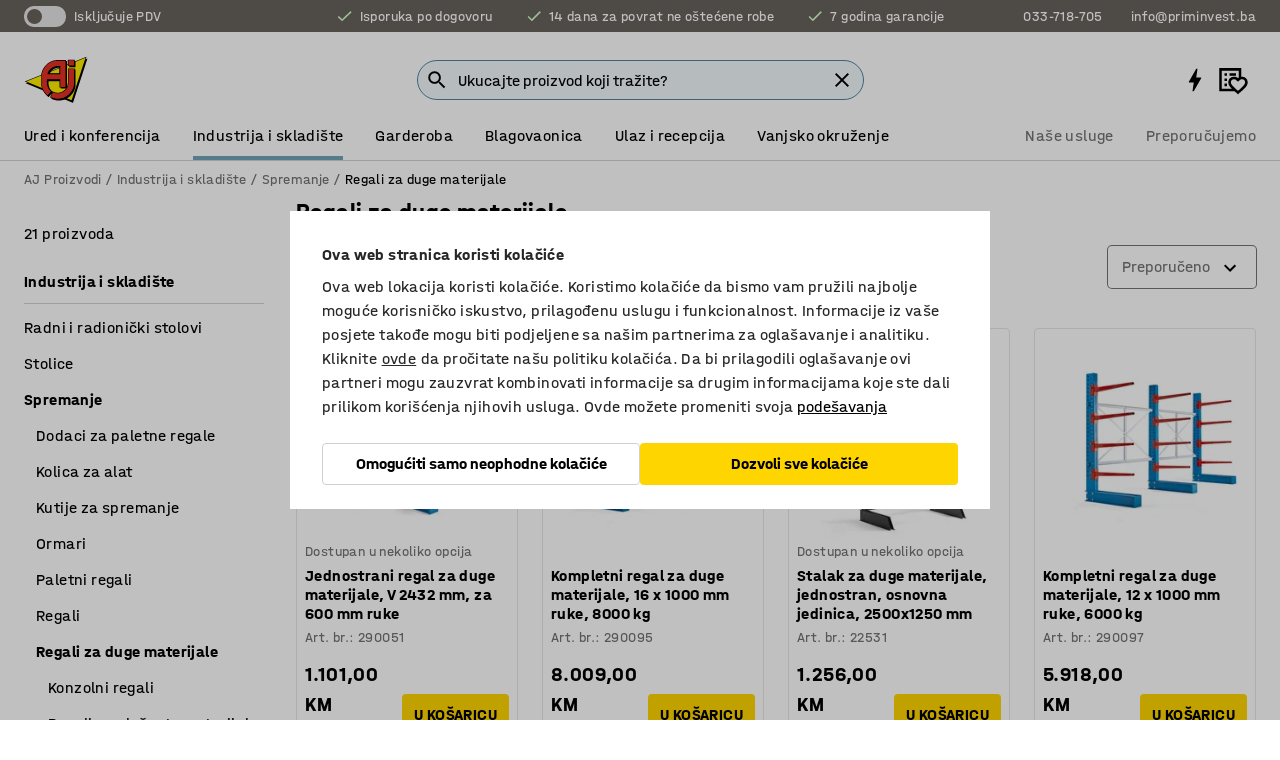

--- FILE ---
content_type: text/html; charset=utf-8
request_url: https://www.kataloska-prodaja.ba/industrija-i-skladiste/spremanje/regali-za-duge-materijale
body_size: 47582
content:

<!DOCTYPE html>
<html lang="bs">

<head>
    <meta charset="utf-8" />
    <meta name="viewport" content="width=device-width, initial-scale=1.0">
    <meta name="theme-color" content="white" />

    <meta http-equiv="Content-Security-Policy" content="frame-src 'self'
https://*.cookiebot.com
https://*.cdn.optimizely.com
https://*.googletagmanager.com
https://*.cdn-pci.optimizely.com
https://*.google.com
https://*.google-analytics.com
https://*.checkout.dibspayment.eu
https://checkout.dibspayment.eu
https://*.ajprodukter.se
https://*.ajprodukter.no
https://*.ajprodukter.dk
https://*.ajprodukty.sk
https://*.ajprodukty.pl
https://*.ajprodukty.cz
https://*.ajproducts.co.uk
https://*.ajproducts.ie
https://*.ajprodukte.de
https://*.ajprodukte.at
https://*.ajproducten.nl
https://*.kataloska-prodaja.si
https://*.ajproduktai.lt
https://*.ajtooted.ee
https://*.ajprodukti.lv
https://*.ajtuotteet.fi
https://*.kataloska-prodaja.com
https://*.kataloska-prodaja.ba
https://*.ajvorulistinn.is
https://*.ajproizvodi.com
https://*.dibspayment.eu
https://*.doubleclick.net
https://*.facebook.com
https://*.imbox.io
https://*.criteo.com
https://*.hotjar.com
https://*.triggerbee.com
https://*.sleeknote.com
https://player.qiwio.io/
https://www.zbozi.cz
https://cdn2.charpstar.net/
https://charpstar.se/
https://aj.bokahem.se/js/app.js
https://aj.bokahem.se/css/app.css
https://ct.pinterest.com/
https://checkoutshopper.adyen.com/
https://checkoutshopper-live.adyen.com
https://www.youtube.com/
https://tricommerce.dk
 https://tiger.tricommerce.com
 https://mercell.com
 https://p2p.mercell.com;">

        <script type="text/javascript">
            !function (a, b, c, d, e, f, g, h) {
                a.RaygunObject = e, a[e] = a[e] || function () {
                    (a[e].o = a[e].o || []).push(arguments)
                }, f = b.createElement(c), g = b.getElementsByTagName(c)[0],
                    f.async = 1, f.src = d, g.parentNode.insertBefore(f, g), h = a.onerror, a.onerror = function (b, c, d, f, g) {
                        h && h(b, c, d, f, g), g || (g = new Error(b)), a[e].q = a[e].q || [], a[e].q.push({
                            e: g
                        })
                    }
            }(window, document, "script", "//cdn.raygun.io/raygun4js/raygun.min.js", "rg4js");
        </script>
        <script type="text/javascript">
            rg4js('apiKey', 'SVMda9UO1vTzMuMFlHhb6g');
            rg4js('enableCrashReporting', true);
            rg4js('setVersion', '148.0.0');
            rg4js('options', {
                ignore3rdPartyErrors: true,
                ignoreAjaxError: true,
                ignoreAjaxAbort: true,
                debugMode: true,
            });
        </script>
    <link rel="apple-touch-icon" sizes="180x180" href="/apple-touch-icon.png">
    <link rel="icon" type="image/png" href="/favicon-512x512.png" sizes="512x512">
    <link rel="icon" type="image/png" href="/favicon-192x192.png" sizes="192x192">
    <link rel="icon" type="image/png" href="/favicon-32x32.png" sizes="32x32">
    <link rel="icon" type="image/png" href="/favicon-16x16.png" sizes="16x16">
    <link rel="icon" type="image/png" href="/maskable_icon_x192.png" sizes="192x192">

    <link rel="manifest" href="/manifest">
    <link rel="mask-icon" href="/safari-pinned-tab.svg" color="#e63027">
    <meta name="msapplication-TileColor" content="#fff">
    <link rel="shortcut icon" href="/favicon.ico">

    <title>Regali za duge  materijale | AJ Proizvodi</title><link rel="stylesheet" type="text/css" href="/assets/browser.bundle.6b8d2c0fc2936f47b7cf.css" />
<meta name="description" content="" data-dynamic="1" />
<meta name="robots" content="index,follow" data-dynamic="1" />
<meta property="og:url" content="https://www.kataloska-prodaja.ba/industrija-i-skladiste/spremanje/regali-za-duge-materijale" data-dynamic="1" />
<meta property="og:type" content="website" data-dynamic="1" />
<meta property="og:title" content="Regali za duge  materijale" data-dynamic="1" />
<meta property="og:description" content="" data-dynamic="1" />

                <script>
                if (!('Promise' in window && Promise.prototype.finally)) {
                    document.write('<' + 'script src="/assets/polyfills.bundle.da50e95fb8e7ebfb2cda.js" onerror="window.rg4js&&window.rg4js(\'send\', new Error(\'Failed to load: /assets/polyfills.bundle.da50e95fb8e7ebfb2cda.js\'))"></' + 'script>');
                }
                </script>
                <script>
                window.scopeReady = new Promise(function (res, rej) { window.resolveScopeReady = res; window.rejectScopeReady = rej; });
                </script>
            <link rel="canonical" href="https://www.kataloska-prodaja.ba/industrija-i-skladiste/spremanje/regali-za-duge-materijale" id="link-canonical" />
<script src="/assets/browser.bundle.2a945b1098614faf13f9.js" async></script>
<script src="/assets/nitro.bundle.b8b2f38ac300bf05c0ba.js" async></script>
<script src="/assets/glitz.bundle.c109fca36cacfb727999.js" async></script>
<script src="/assets/vendor-f501a089.bundle.d29cb0664024d6a8fcd5.js" async></script>
<script src="/assets/3989.bundle.9232f6c5b6ea58e42200.js" async></script>
<script src="/assets/vendor-d2eb5610.bundle.a0125ec617ac52d68384.js" async></script>
<link rel="stylesheet" type="text/css" href="/assets/browser.bundle.6b8d2c0fc2936f47b7cf.css" />
<link rel="preload" href="/assets/HalvarAJPMittel-Rg.69f693f8a9de0cc6bc9f..woff2" as="font" crossorigin="anonymous" />
<link rel="preload" href="/assets/HalvarAJPMittel-Bd.e161d90eb98cc343e22d..woff2" as="font" crossorigin="anonymous" />


            <link rel="alternate" hreflang="sv-se" class="link-canonical-alternate" href="https://www.ajprodukter.se/lager-verkstad/forvaring/materialstall">
            <link rel="alternate" hreflang="nb-no" class="link-canonical-alternate" href="https://www.ajprodukter.no/lager-og-verksted/oppbevaring/materialstativ">
            <link rel="alternate" hreflang="da-dk" class="link-canonical-alternate" href="https://www.ajprodukter.dk/lager-vaerksted/opbevaring-til-vaerksted/materialereoler">
            <link rel="alternate" hreflang="en-gb" class="link-canonical-alternate" href="https://www.ajproducts.co.uk/warehouse-workshop/storage/material-racks">
            <link rel="alternate" hreflang="en-ie" class="link-canonical-alternate" href="https://www.ajproducts.ie/warehouse-workshop/storage/material-racks">
            <link rel="alternate" hreflang="lt-lt" class="link-canonical-alternate" href="https://www.ajproduktai.lt/sandelis-ir-pramone/daiktu-detaliu-ir-irankiu-saugojimui/prekiu-stelazai">
            <link rel="alternate" hreflang="de-at" class="link-canonical-alternate" href="https://www.ajprodukte.at/lager-industrie/aufbewahrung/materialregale">
            <link rel="alternate" hreflang="de-de" class="link-canonical-alternate" href="https://www.ajprodukte.de/lager-industrie/aufbewahrung/materialregale">
            <link rel="alternate" hreflang="lv-lv" class="link-canonical-alternate" href="https://www.ajprodukti.lv/noliktavu-aprikojums-un-darbnicu-aprikojums/plauktu-sistemas-un-uzglabasanas-aprikojums/materialu-uzglabasanas-plaukti">
            <link rel="alternate" hreflang="cs-cz" class="link-canonical-alternate" href="https://www.ajprodukty.cz/sklady-a-dilny/skladove-regaly-skrine-a-boxy/regaly-na-dlouhy-material">
            <link rel="alternate" hreflang="pl-pl" class="link-canonical-alternate" href="https://www.ajprodukty.pl/przemysl-i-magazyn/przechowywanie/stojaki-na-plaskie-przedmioty">
            <link rel="alternate" hreflang="sk-sk" class="link-canonical-alternate" href="https://www.ajprodukty.sk/sklad-a-dielna/skladovanie/konzolove-a-vertikalne-regaly">
            <link rel="alternate" hreflang="hr-hr" class="link-canonical-alternate" href="https://www.ajproizvodi.com/industrija-i-skladiste/spremanje/regali-za-materijale">
            <link rel="alternate" hreflang="et-ee" class="link-canonical-alternate" href="https://www.ajtooted.ee/ladu-ja-toostus/ladustamine/materjaliriiulid">
            <link rel="alternate" hreflang="fi-fi" class="link-canonical-alternate" href="https://www.ajtuotteet.fi/varasto-teollisuus/sailytys/tarvikehyllyt">
            <link rel="alternate" hreflang="is-is" class="link-canonical-alternate" href="https://www.ajvorulistinn.is/voruhusio-og-ionaourinn/geymsla/efnisrekkar">
            <link rel="alternate" hreflang="bs-ba" class="link-canonical-alternate" href="https://www.kataloska-prodaja.ba/industrija-i-skladiste/spremanje/regali-za-duge-materijale">
            <link rel="alternate" hreflang="sr-rs" class="link-canonical-alternate" href="https://www.kataloska-prodaja.com/skladiste-i-radionica/skladistenje/police-za-materijal">
            <link rel="alternate" hreflang="sl-si" class="link-canonical-alternate" href="https://www.kataloska-prodaja.si/skladisce-in-delavnica/hramba/stojala-za-zabojcke">
            <link rel="alternate" hreflang="nl-nl" class="link-canonical-alternate" href="https://www.ajproducten.nl/magazijn-werkplaats/opslag/materiaal-stellingen">
    <style data-glitz>.a{background-color:white}.b{flex-direction:column;-webkit-box-orient:vertical;-webkit-box-direction:normal}.c{display:-webkit-box;display:-moz-box;display:-ms-flexbox;display:-webkit-flex;display:flex}.d{min-height:100vh}.e{pointer-events:none}.f{position:absolute}.g{opacity:0}.h{width:0}.i{height:0}.n{transform:translate(0, -100%)}.o{left:16px}.p{top:16px}.q{position:fixed}.r{font-size:16px}.s{padding-bottom:8px}.t{padding-top:8px}.u{padding-right:16px}.v{padding-left:16px}.w{height:40px}.a0{border-radius:4px}.a1{letter-spacing:0.4px}.a2{line-height:1.2}.a3{justify-content:center;-webkit-box-pack:center}.a4{align-items:center;-webkit-box-align:center}.a5{display:-webkit-inline-box;display:-moz-inline-box;display:-ms-inline-flexbox;display:-webkit-inline-flex;display:inline-flex}.a6{transition-timing-function:ease-out}.a7{transition-duration:200ms}.a8{transition-property:color, background-color, border-color;-webkit-transition-property:color, background-color, border-color;-moz-transition-property:color, background-color, border-color}.au{border-bottom-style:solid}.av{border-bottom-width:1px}.aw{border-bottom-color:#D1D1D1}.ax{border-top-style:solid}.ay{border-top-width:1px}.az{border-top-color:#D1D1D1}.b0{border-right-style:solid}.b1{border-right-width:1px}.b2{border-right-color:#D1D1D1}.b3{border-left-style:solid}.b4{border-left-width:1px}.b5{border-left-color:#D1D1D1}.b6{outline-offset:5px}.b7{font-weight:bold}.b8{text-transform:uppercase}.b9{color:black}.be{text-shadow:none}.bf{cursor:pointer}.bg{text-align:inherit}.bh{text-decoration:none}.bi{-webkit-user-select:none;-moz-user-select:none;-ms-user-select:none;user-select:none}.bj{font-variant:inherit}.bk{font-style:inherit}.bl{font-family:inherit}.bo{z-index:6}.bp{min-height:auto}.bq{position:relative}.br{top:0}.bs{will-change:opacity}.bt{width:100%}.bu{height:100%}.bv{left:0}.bw{bottom:0}.bx{right:0}.by{background-color:black}.bz{transition-timing-function:ease-in-out}.c0{transition-property:opacity;-webkit-transition-property:opacity;-moz-transition-property:opacity}.c1{border-bottom-color:#DF5C1D}.c2{border-top-color:#DF5C1D}.c3{border-right-color:#DF5C1D}.c4{border-left-color:#DF5C1D}.c5{background-color:#FFEBD6}.c6{border-bottom-width:2px}.c7{border-top-width:2px}.c8{border-right-width:2px}.c9{border-left-width:2px}.ca{margin-bottom:16px}.cb{margin-top:16px}.cc{padding-bottom:16px}.cd{padding-top:16px}.ce{pointer-events:auto}.cp{transition-duration:300ms}.cq{transition-property:box-shadow;-webkit-transition-property:box-shadow;-moz-transition-property:box-shadow}.cr{min-height:0}.cs{transition-property:all;-webkit-transition-property:all;-moz-transition-property:all}.ct{transform:translateY(0)}.cu{opacity:1}.cv{max-height:50px}.d1{color:white}.d2{background-color:#68635D}.d3{font-size:14px}.d4{min-height:32px}.d5{width:1366px}.d6{max-width:calc(100vw - 48px)}.d7{margin-right:auto}.d8{margin-left:auto}.d9{display:block}.da{flex-wrap:wrap;-webkit-box-lines:multiple}.db{flex-basis:0%}.dc{flex-shrink:1}.dd{flex-grow:1;-webkit-box-flex:1}.de{font-weight:initial}.dj{margin-right:8px}.dk{margin-bottom:0}.dl{height:21px}.dm{width:42px}.dn{display:inline-block}.dz{outline-offset:3px}.e0{transition-property:transform;-webkit-transition-property:transform;-moz-transition-property:transform}.e1{transition-duration:0.4s}.e2{border-radius:15px}.e3{background-color:#E6E6E6}.e5{flex-grow:2;-webkit-box-flex:2}.e6{margin-right:32px}.e9{text-decoration:inherit}.ea{color:inherit}.eb{color:#D6FFCD}.ec{font-size:1.3em}.ed{height:1em}.ee{width:1em}.ef{margin-left:6px}.en{justify-content:flex-end;-webkit-box-pack:end}.eo{margin-right:20px}.ez{display:none}.f0{stroke:none}.f1{top:-1px}.f3{margin-left:8px}.f4{font-size:1.4em}.f6{z-index:1}.f7{align-items:flex-start;-webkit-box-align:start}.fh{padding-top:20px}.fi{flex-basis:auto}.fj{flex-shrink:0}.fk{margin-top:4px}.fl{justify-content:space-between;-webkit-box-pack:justify}.fm{flex-direction:row;-webkit-box-orient:horizontal;-webkit-box-direction:normal}.fn{gap:32px}.fo{flex-grow:0;-webkit-box-flex:0}.fp{flex-basis:33%}.fs{text-decoration:underline}.ft{padding-right:0}.fu{padding-left:0}.fv{min-width:40px}.fw{line-height:1.5}.fx{background-color:transparent;background-color:initial}.fy{border-bottom-width:0}.fz{border-top-width:0}.g0{border-right-width:0}.g1{border-left-width:0}.g2{font-weight:inherit}.g3{margin-right:12px}.g4{margin-left:12px}.g5{width:30px}.g6{height:30px}.g7{font-size:1.5em}.ga{flex-basis:100%}.gb{width:447px}.gc{justify-content:flex-start;-webkit-box-pack:start}.gf{width:calc(100% - 16px)}.gg{margin-right:unset}.gh{margin-left:unset}.gi{width:inherit}.gk{transform:scale(1.3)}.gl{white-space:normal}.gm{white-space:nowrap}.gn{transform:scale(1)}.go{text-align:center}.gp{transition-property:opacity, transform;-webkit-transition-property:opacity, transform;-moz-transition-property:opacity, transform}.gq{text-overflow:ellipsis}.gr{overflow:hidden}.gs{background-color:#F1F8FC}.gt{border-radius:50px 0 0 50px}.gu{padding-bottom:3px}.gv{padding-top:3px}.gw{padding-right:3px}.gx{padding-left:3px}.h3{border-bottom-color:#4F879E}.h4{border-top-color:#4F879E}.h5{border-right-color:#4F879E}.h6{border-left-color:#4F879E}.hg{padding-left:40px}.hh{border-radius:50px}.hi{cursor:-webkit-text;cursor:text}.hj{right:10px}.hk{transform:translateY(-50%)}.hl{top:50%}.hm{border-radius:0}.hn{padding-bottom:0}.ho{padding-top:0}.hp{font-size:inherit}.hq{gap:8px}.hr{gap:4px}.hs{padding-right:4px}.ht{padding-left:4px}.hu{transform:scaleY(1)}.hv{will-change:transform}.hw{width:24px}.hx{font-size:1px}.hy{height:1px}.hz{visibility:hidden}.i0{align-items:flex-end;-webkit-box-align:end}.i1{outline-offset:0}.i2{min-height:30px}.i3{min-width:30px}.i7{transform:scale(0)}.i8{border-radius:100vw}.i9{font-size:12px}.ia{right:calc(50% - 15px)}.ib{min-width:9px}.ic{height:9px}.id{background-color:#E63027}.ie{margin-right:0}.if{margin-left:0}.ig{max-height:100px}.ii{margin-left:-32px}.ij{margin-left:32px}.ik{padding-bottom:12px}.il{padding-top:4px}.iw{color:#737373}.ix{box-shadow:0px 3px 5px 0px rgba(151, 151, 151, 0.5)}.iy{max-height:calc(100vh - 100% - 32px)}.iz{overflow-y:auto}.j0{margin-top:1px}.j2{max-width:100%}.j3{margin-bottom:8px}.j4{margin-top:8px}.j7{list-style:none}.ja{width:calc(80% - (32px * 0.8))}.jb{order:2}.jc{margin-top:0}.jd{text-align:left}.je{min-height:1.5em}.jf{font-family:HalvarMittel}.jg{font-size:24px}.ji{padding-right:8px}.jj{display:contents}.jk{z-index:5}.jl{top:calc(100% + 8px)}.jn{margin-right:16px}.jo{transition-property:border-color;-webkit-transition-property:border-color;-moz-transition-property:border-color}.jp{width:20px}.ju{box-shadow:0 0 0 1px #737373}.jv{box-sizing:border-box}.jw{min-width:64px}.jx{min-height:40px}.jy{overflow-x:hidden}.jz{margin-bottom:auto}.k0{margin-top:auto}.k1{clip:rect(0 0 0 0)}.k2{-webkit-clip-path:inset(100%);clip-path:inset(100%)}.k3{margin-bottom:-1px}.k4{margin-top:-1px}.k5{margin-right:-1px}.k6{margin-left:-1px}.k7{width:1px}.k8{z-index:3}.k9{min-width:calc(100% - 32px)}.ka{margin-top:-16px}.kb{margin-bottom:32px}.kc{order:3}.kd{grid-template-columns:repeat(4, minmax(0, 1fr));-ms-grid-columns:repeat(4, minmax(0, 1fr))}.ke{grid-row-gap:24px}.kf{grid-column-gap:24px}.kg{display:-ms-grid;display:grid}.kh{max-width:350px}.kp{border-bottom-width:thin}.kq{border-bottom-color:#E6E6E6}.kr{border-top-width:thin}.ks{border-top-color:#E6E6E6}.kt{border-right-width:thin}.ku{border-right-color:#E6E6E6}.kv{border-left-width:thin}.kw{border-left-color:#E6E6E6}.kx{padding-left:8px}.ky{right:8px}.kz{top:8px}.l0{left:unset}.l4{object-fit:cover}.l5{object-position:center}.l6{transition-timing-function:ease-in}.l7{margin-bottom:4px}.l8{word-break:break-word}.l9{flex-basis:0}.la{align-items:baseline;-webkit-box-align:baseline}.lb{-webkit-column-gap:8px;column-gap:8px}.lc{-webkit-column-gap:16px;column-gap:16px}.ld{order:0}.le{font-size:20px}.lf{font-weight:700}.lg{line-height:1}.lh{font-weight:normal}.li{padding-right:12px}.lj{padding-left:12px}.lo{border-bottom-color:transparent}.lp{border-top-color:transparent}.lq{border-right-color:transparent}.lr{border-left-color:transparent}.ls{background-color:#FFD500}.lt{grid-column-end:auto}.lu{grid-column-start:span 2}.lw{padding-bottom:24px}.lx{margin-top:24px}.ly{align-self:center;-ms-grid-row-align:center}.lz{order:4}.m0{transform:rotate(270deg)}.m1{overflow-anchor:none}.m2{box-shadow:0 1px 8px 0 rgba(0,0,0,0.2)}.m3{border-bottom-left-radius:4px}.m4{border-top-left-radius:4px}.m5{min-width:50px}.m6{z-index:8}.m7{bottom:110px}.m8{width:calc(20% - (32px * 0.2))}.m9{order:1}.ma{position:-webkit-sticky;position:sticky}.mc{min-height:calc(32px + 2px)}.mk{padding-bottom:6px}.ml{padding-top:6px}.mm{margin-top:64px}.mn{margin-right:-50vw}.mo{margin-left:-50vw}.mp{right:50%}.mq{left:50%}.mr{width:100vw}.ms{max-width:unset}.mt{background-color:#f3f3f3}.mu{padding-top:24px}.mv{width:850px}.mx{background-color:#F3F3F3}.n0{width:calc(100% / 4)}.n1{max-width:calc(100% / 4)}.n4{min-height:62px}.n5{display:inline}.n6{height:inherit}.n7{min-height:inherit}.n8{background-color:transparent}.n9{margin-right:4px}.na{margin-left:4px}.nb{width:64px}.nd{object-fit:contain}.ne{width:133.33333333333334px}.ng{padding-bottom:initial}.nh{padding-top:initial}.nj{stroke-width:1.5}.nk{content-visibility:hidden}.nl{transform:translatex(-100%)}.nm{-webkit-overflow-scrolling:touch}.nn{will-change:opacity, transform}.no{outline-offset:-2px}.np{padding-right:48px}.nq{height:auto}.nr{min-height:48px}.ns{right:16px}.nt{border-bottom-color:#f3f3f3}.nu{height:48px}.nv{z-index:4}.nw{transform:translateX(-50%)}.nx{z-index:15}.j:focus{pointer-events:none}.k:focus{opacity:0}.l:focus{z-index:7}.m:focus{transform:translate(0, 0)}.am:focus{outline-color:#16819D}.ba:focus{border-radius:4px}.bb:focus{outline-style:solid}.bc:focus{outline-width:0}.bd:focus{isolation:initial}.eu:focus{outline-color:transparent}.gy:focus{border-bottom-color:#4F879E}.gz:focus{border-top-color:#4F879E}.h0:focus{border-right-color:#4F879E}.h1:focus{border-left-color:#4F879E}.h7:focus{outline-color:#4F879E}.h8:focus{border-right-width:1px}.h9:focus{border-left-width:1px}.ha:focus{border-bottom-width:1px}.hb:focus{border-bottom-style:solid}.hc:focus{border-top-width:1px}.hd:focus{border-top-style:solid}.he:focus{border-right-style:solid}.hf:focus{border-left-style:solid}.x:is(.disabledLink){cursor:not-allowed}.y:disabled{cursor:not-allowed}.ag:disabled{border-bottom-color:#D1D1D1}.ah:disabled{border-top-color:#D1D1D1}.ai:disabled{border-right-color:#D1D1D1}.aj:disabled{border-left-color:#D1D1D1}.ak:disabled{background-color:white}.al:disabled{color:#737373}.ll:disabled{background-color:#D1D1D1}.z:active{outline-width:0}.ev:active{text-decoration:underline}.ew:active{color:#16819D}.i5:active{text-decoration:inherit}.i6:active{color:inherit}.md:active{font-weight:bold}.me:active{font-size:16px}.mf:active{text-decoration:none}.a9:disabled:hover{border-bottom-color:#D1D1D1}.aa:disabled:hover{border-top-color:#D1D1D1}.ab:disabled:hover{border-right-color:#D1D1D1}.ac:disabled:hover{border-left-color:#D1D1D1}.ae:disabled:hover{background-color:white}.af:disabled:hover{color:#737373}.lk:disabled:hover{background-color:#D1D1D1}.an:hover:not([disabled],.disabledLink){color:black}.ao:hover:not([disabled],.disabledLink){background-color:#f3f3f3}.lm:hover:not([disabled],.disabledLink){background-color:#F2CA00}.ap:active:not([disabled],.disabledLink){border-bottom-color:#f3f3f3}.aq:active:not([disabled],.disabledLink){border-top-color:#f3f3f3}.ar:active:not([disabled],.disabledLink){border-right-color:#f3f3f3}.as:active:not([disabled],.disabledLink){border-left-color:#f3f3f3}.at:active:not([disabled],.disabledLink){background-color:#f3f3f3}.ln:active:not([disabled],.disabledLink){background-color:#FFF0A3}.dg:has(:focus-within)> span{outline-style:solid}.dh:has(:focus-within)> span{outline-color:inherit}.di:has(:focus-within)> span{outline-width:2px}.do::before{background-color:#68635D}.dp::before{transition-timing-function:ease-in-out}.dq::before{transition-duration:0.4s}.dr::before{transition-property:transform;-webkit-transition-property:transform;-moz-transition-property:transform}.ds::before{border-radius:50%}.dt::before{bottom:3px}.du::before{left:3px}.dv::before{width:15px}.dw::before{height:15px}.dx::before{position:absolute}.dy::before{content:""}.e4:first-letter{text-transform:uppercase}.e7:hover{text-decoration:inherit}.e8:hover{color:inherit}.fq:hover{text-decoration:underline}.fr:hover{color:#16819D}.gj:hover{cursor:initial}.i4:hover{text-decoration:none}.iv:hover{color:black}.jm:hover{border-bottom-color:#737373}.jt:hover{box-shadow:0 0 0 1px #16819D}.mg:hover{font-weight:bold}.mh:hover{font-size:16px}.mw:hover{cursor:pointer}.h2::placeholder{color:black}.ih:nth-child(n+2){margin-left:0}.im::after{border-bottom-color:transparent}.in::after{border-bottom-style:solid}.io::after{border-bottom-width:4px}.ip::after{width:100%}.iq::after{bottom:0}.ir::after{right:0}.is::after{position:absolute}.it::after{content:""}.iu::after{border-bottom-color:#72A5BA}.j5:empty:before{white-space:pre}.j6:empty:before{content:" "}.j8:after{white-space:pre}.j9:after{content:" / "}.jq:focus-within{outline-style:solid}.jr:focus-within{outline-color:#16819D}.js:focus-within{outline-width:2px}.l1:before{padding-top:100%}.l2:before{float:left}.l3:before{content:""}.lv:before{padding-top:56.00000000000001%}.nc:before{padding-top:75%}.nf:before{padding-top:36%}.mi:last-child{padding-bottom:0}.ni:last-child{margin-right:0}.mj:first-child{padding-top:12px}</style><style data-glitz media="print">.bm{min-height:0}.bn{position:relative}.cf{box-shadow:none}.cg{border-bottom-style:solid}.ch{border-bottom-width:1px}.ci{border-bottom-color:#D1D1D1}.cj{margin-bottom:24px}.ck{margin-top:24px}.cl{padding-bottom:0}.cm{min-height:auto}.cn{justify-content:flex-start;-webkit-box-pack:start}.co{font-size:14px}.cw{pointer-events:auto}.cx{opacity:1}.cy{max-height:50px}.cz{transform:none}.d0{height:0}.df{display:none}.eg{z-index:10}.eh{color:black}.ei{transform:translate(-50%, 0)}.ej{left:50%}.ek{top:60px}.el{position:absolute}.em{display:-webkit-box;display:-moz-box;display:-ms-flexbox;display:-webkit-flex;display:flex}.ep{margin-bottom:16px}.eq{margin-top:16px}.er{margin-right:16px}.es{margin-left:16px}.et{align-items:center;-webkit-box-align:center}.ex{font-size:2.2em}.ey{display:block}.f2{white-space:nowrap}.f5{height:100%}.fb{margin-top:0}.fc{padding-bottom:8px}.fd{padding-top:8px}.fe{flex-direction:column;-webkit-box-orient:vertical;-webkit-box-direction:normal}.ff{margin-bottom:32px}.fg{justify-content:space-evenly;-webkit-box-pack:space-evenly}.j1{min-height:initial}.my{width:100%}.mz{justify-content:center;-webkit-box-pack:center}.n2{margin-right:32px}.n3{margin-left:32px}.f8:after{font-size:10px}.f9:after{white-space:nowrap}.fa:after{content:attr(data-page-url)}</style><style data-glitz media="(min-width: 1024px)">.g8{flex-basis:auto}.g9{flex-shrink:0}.gd{max-width:585px}.ge{width:100%}.jh{margin-top:12px}.km{transition-timing-function:ease-out}.kn{transition-duration:200ms}.ko{transition-property:border-color;-webkit-transition-property:border-color;-moz-transition-property:border-color}.mb{margin-bottom:24px}.ki:hover{border-bottom-color:#737373}.kj:hover{border-top-color:#737373}.kk:hover{border-right-color:#737373}.kl:hover{border-left-color:#737373}</style>
        <script data-cookieconsent="ignore" data-ot-ignore="true">
            window.dataLayer = window.dataLayer || [];
            function gtag() {
                dataLayer.push(arguments);
            }
            gtag("consent", "default", {
                ad_storage: "denied",
                ad_user_data: 'denied',
                ad_personalization: 'denied',
                analytics_storage: "denied",
                functionality_storage: 'denied',
                personalization_storage: 'denied',
                security_storage: 'denied',
                wait_for_update: 500,
            });
            gtag("set", "ads_data_redaction", true);
        </script>
        <script data-cookieconsent="ignore" type="text/javascript" data-ot-ignore="true" >
            if (!('dataLayer' in window)) {
                window.dataLayer = [];
            }

            window.dataLayer.push({
                event: 'originalReferrer',
                originalReferrer: document.referrer,
            });

            window.dataLayer.push({
                event: 'originalLocation',
                originalLocation: document.location.href,
            });

            window.gtmEnabled = true;
        </script>
<!-- Google Tag Manager -->
<script data-cookieconsent="ignore">(function(w,d,s,l,i){w[l]=w[l]||[];w[l].push({'gtm.start':
new Date().getTime(),event:'gtm.js'});var f=d.getElementsByTagName(s)[0],
j=d.createElement(s),dl=l!='dataLayer'?'&l='+l:'';j.async=true;j.src=
'https://www.googletagmanager.com/gtm.js?id='+i+dl;f.parentNode.insertBefore(j,f);
})(window,document,'script','dataLayer','GTM-K2RM35S');</script>
<!-- End Google Tag Manager -->        <script id="Cookiebot" src="https://consent.cookiebot.com/uc.js" data-cbid="f2c9491a-ca4b-4715-8604-b67825e89ba7"
            data-culture="bs" type="text/javascript" async></script>

        <script type="text/javascript">
                window.externalScriptEnable = true;
        </script>

    <script>
        window.isPrivateBusinessSelectorEnabled = false;
    </script>   
</head>

<body class="aj-site">

<!-- Google Tag Manager (noscript) -->
<noscript><iframe src="https://www.googletagmanager.com/ns.html?id=GTM-K2RM35S"
height="0" width="0" style="display:none;visibility:hidden"></iframe></noscript>
<!-- End Google Tag Manager (noscript) -->

    <div id="container"><div><div class="a b c d"><div id="focusreset-nitro" tabindex="-1" class="e f g h i"></div><button aria-label="Preskoči na sadržaj" type="button" class="j k e g l m n o p q r s t u v w x y z a0 a1 a2 a3 a4 a5 a6 a7 a8 a9 aa ab ac ae af ag ah ai aj ak al am an ao ap aq ar as at au av aw ax ay az b0 b1 b2 b3 b4 b5 b6 b7 b8 a b9 ba bb bc bd be bf bg bh bi bj bk bl">Preskoči na sadržaj</button><header class="bm bn e bo bp bq br"><div class="e g bs bt bu bv bw bx br q by bz a7 c0"></div><noscript><div class="a3 c1 c2 c3 c4 c5 b9 au c6 ax c7 b0 c8 b3 c9 a0 ca cb cc cd u v c"><div>Čini se da vaš preglednik nema omogućen JavaScript, to je potrebno da biste mogli koristiti stranicu</div></div></noscript><div class="bq"><div class="height-measuring-wrapper ce"><div class="cf cg ch ci cj ck cl cm cn co bz cp cq bq cr b c au av aw bt a b9"><div><div class="bz cs cp ce ct cu cv cw cx cy cz d0 d1 d2 d3 c bt"><div class="d0 d4 d5 d6 d7 d8 d9"><div class="a4 bu a3 da c"><div class="db dc dd a4 c de d3 df"><label aria-label="Isključuje PDV" class="dg dh di dj dk dl dm dn bq"><input type="checkbox" class="i h g"/><span class="do dp dq dr ds dt du dv dw dx dy dz e0 bz e1 e2 e3 bw bx bv br bf f"></span></label><span class="d1 e4">Isključuje PDV</span></div><div class="db dc e5 c a3 a4 df"><div class="e6 e7 e8 e9 a4 ea c"><svg xmlns="http://www.w3.org/2000/svg" height="1em" viewBox="0 0 24 24" width="1em" class="eb ec ed ee a5"><path d="M0 0h24v24H0V0z" fill="transparent"></path><path fill="currentColor" d="M9 16.17L4.83 12l-1.42 1.41L9 19 21 7l-1.41-1.41L9 16.17z"></path></svg><div class="ef dn">Isporuka po dogovoru</div></div><div class="e6 e7 e8 e9 a4 ea c"><svg xmlns="http://www.w3.org/2000/svg" height="1em" viewBox="0 0 24 24" width="1em" class="eb ec ed ee a5"><path d="M0 0h24v24H0V0z" fill="transparent"></path><path fill="currentColor" d="M9 16.17L4.83 12l-1.42 1.41L9 19 21 7l-1.41-1.41L9 16.17z"></path></svg><div class="ef dn">14 dana za povrat ne oštećene robe</div></div><div class="e7 e8 e9 a4 ea c"><svg xmlns="http://www.w3.org/2000/svg" height="1em" viewBox="0 0 24 24" width="1em" class="eb ec ed ee a5"><path d="M0 0h24v24H0V0z" fill="transparent"></path><path fill="currentColor" d="M9 16.17L4.83 12l-1.42 1.41L9 19 21 7l-1.41-1.41L9 16.17z"></path></svg><div class="ef dn">7 godina garancije</div></div></div><div class="eg eh ei ej ek el em en db dc dd c"><a aria-label="Call 033-718-705" target="_blank" class="eo ep eq er es et em e7 e8 e9 ea ba bb eu bc bd ev ew" href="tel:033-718-705"><svg xmlns="http://www.w3.org/2000/svg" height="1em" viewBox="0 0 24 24" width="1em" class="ex eh ey ez d1 ec f0 f1 bq ed ee"><path d="M0 0h24v24H0V0z" fill="none"></path><path fill="currentColor" d="M6.54 5c.06.89.21 1.76.45 2.59l-1.2 1.2c-.41-1.2-.67-2.47-.76-3.79h1.51m9.86 12.02c.85.24 1.72.39 2.6.45v1.49c-1.32-.09-2.59-.35-3.8-.75l1.2-1.19M7.5 3H4c-.55 0-1 .45-1 1 0 9.39 7.61 17 17 17 .55 0 1-.45 1-1v-3.49c0-.55-.45-1-1-1-1.24 0-2.45-.2-3.57-.57-.1-.04-.21-.05-.31-.05-.26 0-.51.1-.71.29l-2.2 2.2c-2.83-1.45-5.15-3.76-6.59-6.59l2.2-2.2c.28-.28.36-.67.25-1.02C8.7 6.45 8.5 5.25 8.5 4c0-.55-.45-1-1-1z"></path></svg><span class="f2 f3">033-718-705</span></a><a aria-label="Send email to info@priminvest.ba" target="_blank" class="ep eq er es et em e7 e8 e9 ea ba bb eu bc bd ev ew" href="mailto:info@priminvest.ba"><svg xmlns="http://www.w3.org/2000/svg" height="1em" viewBox="0 0 24 24" width="1em" class="ex eh ey ez d1 f4 f1 bq ed ee"><path d="M0 0h24v24H0V0z" fill="none"></path><path fill="currentColor" d="M22 6c0-1.1-.9-2-2-2H4c-1.1 0-2 .9-2 2v12c0 1.1.9 2 2 2h16c1.1 0 2-.9 2-2V6zm-2 0l-8 5-8-5h16zm0 12H4V8l8 5 8-5v10z"></path></svg><span class="f2 f3">info@priminvest.ba</span></a></div></div></div></div></div><div class="f5 f6 a f7 b c d5 d6 d7 d8"><div data-page-url="https://www.kataloska-prodaja.ba/industrija-i-skladiste/spremanje/regali-za-duge-materijale" id="top-area" class="f8 f9 fa fb fc fd fe ff fg cc fh fi fj dd fk a4 bt fl fm c bq"><div class="fn a4 c fo dc fp"><a aria-label="Idi na početnu stranicu" id="top-area-home" class="ba bb eu bc bd ev ew fq fr fs b9" data-scope-link="true" href="/"><svg xmlns="http://www.w3.org/2000/svg" xml:space="preserve" viewBox="133 300 330 247" height="48" class="d9"><path d="m380.69 532.11-1.49-.62-239.42-98.95-3.41-1.4 3.42-1.37 312.6-124.8 2.98-1.19-.99 3.05-73.19 223.74z"></path><path d="m385.69 541.11-1.49-.62-239.42-98.95-3.41-1.4 3.42-1.37 312.6-124.8 2.98-1.19-.99 3.05-73.19 223.74z"></path><path fill="#FFED00" d="m144.09 431.23 234.51 96.75 71.67-219.1z"></path><path d="M398.91 357.84h-33.2v-1.5l.03-29.66v-1.5h1.49l30.18-.04h1.5v32.7M312.38 529.39c-19.33 0-36.97-8.45-37.71-8.8l-1.31-.64.6-1.33 13.15-29.04.64-1.41 1.39.67c7.87 3.83 16.16 5.77 24.62 5.77 14.2 0 24.13-5.54 24.23-5.6 18.36-12.06 26.61-24.87 27.49-42.77l.01-.11.02-.1c.22-1.11.23-1.41.23-1.42v-74.83h1.5l30.23-.05h1.5v80.75c-.03.35-.7 8.68-3.05 17.04-3.96 14.08-11.66 26.04-25.74 40-17.04 14.97-30.94 19.09-50.65 21.46-2.32.27-4.71.41-7.15.41"></path><path d="m259.45 511.14-.43-.37c-14.01-11.93-30.28-29.72-31.82-61.65-.61-12.68-.21-36.16.5-50.65v-.09l.02-.09c3.07-17.81 10.72-32.95 23.39-46.28 8.65-9.1 27.33-24.64 55.24-26.46h47.77l-.01 1.5V467.5h-1.57c-1.25 0-19.06-.03-26.18-.04h-4.42v-38h-61.92c-4.15 42.06 20.8 53.65 21.88 54.13l1.85.82-1.31 1.53s-5.3 6.17-10.62 12.34c-2.66 3.08-5.32 6.17-7.32 8.48-3.78 4.36-3.78 4.36-4.48 4.37zm7.41-121.78c3.34.03 10.86.05 20.79.05 12.38 0 23.98-.03 27.91-.07l-.07-29.46c-26.79.41-44.24 17.11-48.63 29.48M394.14 351.76h-34.9v-1.5l.02-29.95v-1.5h34.879999999999995v32.95"></path><path d="M307.64 522.74c-19.22 0-38.58-8.76-39.4-9.14l-1.38-.63.64-1.37 12.75-27.25.64-1.38 1.37.67c7.57 3.68 15.57 5.55 23.76 5.55 14.81 0 25.34-6.17 25.44-6.24 18.39-12.08 26.63-24.89 27.52-42.79l.01-.11.02-.1c.21-1.11.23-1.41.23-1.42V363.7h34.87v1.5l.13 78.87c-.02.4-.5 7.76-3.57 17.5-3.17 10.08-9.43 25.19-27.09 39.95-15.33 13.33-28.53 18.82-50.44 20.97-1.76.16-3.61.25-5.5.25"></path><path d="m254.66 506.89-1.31-1.23-1.58-1.6c-12.76-12.96-28.63-29.08-30.1-59.63-.61-12.66-.21-36.15.5-50.64v-.09l.01-.09c3.07-17.81 10.72-32.95 23.39-46.28 8.65-9.1 27.33-24.64 55.24-26.46h48.7v1.5s.02 100.73.02 138.49v.3l-.12.28c-.39.93-.45.93-3.62.93h-29.4V423.1h-62.13c-3.72 41.95 19.46 57.59 19.7 57.74l1.42.93-1.09 1.3c-7.14 8.47-17.99 21.4-18.63 22.33zm2.48-115.35c1.61.01 4.66.02 10.41.02 16.42 0 42.64-.06 48.98-.12v-37.35c-1.79-.1-3.53-.16-5.2-.16-12.9 0-23.22 3.11-33.45 10.07l-.06.04-.06.03c-14.36 7.98-19.32 22.56-20.62 27.47"></path><path fill="#E63027" d="M362.27 321.81h28.88v26.97h-28.88zM282.35 487l-4.25 9.05c-1.11 2.41-3.19 6.81-3.19 6.81-1.34 2.91-4.03 8.61-4.03 8.61 4.36 1.84 9.3 3.42 9.3 3.42 3.84 1.2 7.52 2.14 7.52 2.14 2.47.63 6.53 1.42 6.53 1.42 3.09.56 7.08.98 7.08.98 3.73.44 8.81.27 8.81.27 1.88-.06 6.47-.61 6.47-.61 1.16-.13 4.13-.58 4.13-.58 1.06-.16 3.72-.64 3.72-.64 1.2-.2 3.61-.75 3.61-.75 2.31-.53 4.64-1.23 4.64-1.23 1.95-.56 3.91-1.28 3.91-1.28 1.13-.41 3.48-1.36 3.48-1.36.81-.34 3.19-1.47 3.19-1.47.64-.31 2.33-1.2 2.33-1.2.33-.16 2-1.11 2-1.11 1.17-.6 5.18-3.27 5.18-3.27 5.81-4.08 10.88-8.69 10.88-8.69 4.33-3.59 9.55-9.75 9.55-9.75 4.29-4.99 7.76-11.09 7.76-11.09 3.45-5.99 5.47-11.96 5.47-11.96 3.84-9.67 4.82-20.67 4.82-20.67l-.13-77.36h-28.88v71.88s-.25 4.06-.72 6.86c0 0-.63 5.27-2.19 9.48 0 0-1.59 4.75-3.16 7.28 0 0-2.66 5.19-7.03 9.92 0 0-3.25 3.73-8.13 7.64 0 0-3.63 2.95-7.97 5.78 0 0-4.52 2.56-9.53 3.98 0 0-6.63 2.23-14.38 2.61 0 0-6.16.45-11.97-.63.01 0-7.13-.93-14.82-4.48"></path><path fill="#E63027" d="m346.55 459.36-.02-135.48-45.61-.02s-6.88.42-13.23 2.05c0 0-5.72 1.23-12.45 4.17 0 0-2.28 1-3.23 1.48 0 0-3.06 1.56-3.66 1.91 0 0-3.22 1.78-5.03 3.02 0 0-3.13 2.06-5.19 3.64 0 0-1.69 1.31-2.19 1.73 0 0-2.95 2.44-4.06 3.5 0 0-2.94 2.78-3.25 3.14 0 0-2.67 2.8-3.09 3.33 0 0-2.22 2.53-3.36 3.98 0 0-2.52 3.19-4.58 6.34 0 0-1.64 2.55-2.11 3.38 0 0-1.39 2.48-1.69 3.03 0 0-1.47 2.72-1.98 3.95 0 0-1.17 2.56-1.64 3.77 0 0-.81 2.11-1.3 3.42 0 0-1.16 3.45-1.66 5.22 0 0-.94 3.63-1.3 5.23 0 0-.52 2.44-.77 3.86 0 0-.27 6.81-.39 10.23 0 0-.19 7.42-.25 10.61 0 0-.09 5.59-.13 8.23 0 0 .02 2.81-.02 5.94 0 0 .05 4.83.06 7.63 0 0 .05 3.45.3 8.81 0 0 .34 5.7 1.31 10.42 0 0 .8 4.05 2.11 8.25 0 0 1.28 4.03 3.16 8.11 0 0 1.42 3.14 4.03 7.47 0 0 2.13 3.39 5.02 7.27 0 0 2.03 2.48 3.41 4.17 0 0 3.33 3.78 5.45 5.98l5.08 5.19 16.68-19.97s-3.03-2.47-5.76-5.73c0 0-2.97-3.63-4.81-6.73 0 0-1.92-3.34-2.27-4.14 0 0-2.06-4.3-2.83-6.58 0 0-1.45-4.13-2.36-7.98 0 0-1.22-5.55-1.59-9.59 0 0-.48-4.53-.48-9.23 0 0 .05-5 .23-7.16 0 0 .3-3.86.45-5.08l67.86-.02v39.25zm-29.31-64.94-61.95.09c-1.61-.03-1.52-1.69-1.52-1.69.05-.41.13-.64.13-.64.36-1.55.42-1.72.42-1.72 1.34-4.73 3.09-8.25 3.09-8.25 1.61-3.56 4.16-7.2 4.16-7.2 2.22-3.48 6.09-7.17 6.09-7.17 4.41-4.08 6.84-5.31 6.84-5.31 2.69-1.75 5.66-3.52 5.66-3.52 3.33-2.02 7.3-3.66 7.3-3.66 5.98-2.47 11.03-3.28 11.03-3.28 5.22-.94 8.98-1.05 8.98-1.05 2.31-.17 6.05-.06 6.05-.06 2.17.02 5.98.33 5.98.33l.02 43.13z"></path></svg></a><button aria-label="Otvorite glavni izbornik" tabindex="-1" type="button" class="e c0 cp bz g df ft fu fv r s t w fw x y z a0 a1 a3 a4 a5 ea ba bb eu bc bd be bf fx bg bh bi fy fz g0 g1 g2 bj bk bl"><svg xmlns="http://www.w3.org/2000/svg" height="1em" viewBox="0 0 24 24" width="1em" class="g3 g4 g5 g6 b9 g7 a5"><path d="M0 0h24v24H0V0z" fill="none"></path><path fill="currentColor" d="M3 18h18v-2H3v2zm0-5h18v-2H3v2zm0-7v2h18V6H3z"></path></svg></button></div><div class="g8 g9 ga dc fo gb df bq gc c"><form action="/trazilica" class="gd ge gf gg gh a4 c bq"><div class="dd bq"><div class="br bv f"><div class="dn bt"><div class="gi a5"><span class="gj gi a4 a5"><button tabindex="-1" state="[object Object]" aria-label="Pretraživanje" class=" feedback-default gk gl bq df ft fu fv r s t w fw x y z a0 a1 a3 a4 a5 a6 a7 a8 ea ba bb eu bc bd be bf fx bg bh bi fy fz g0 g1 g2 bj bk bl" type="submit"><span class="feedback-text gm gn cu go a3 a4 c a6 a7 gp gq gr"><svg xmlns="http://www.w3.org/2000/svg" viewBox="0 0 24 24" width="1em" height="1em" class="b9 gs gt gu gv gw gx d9 g7 ed ee"><path fill="none" d="M0 0h24v24H0z"></path><path fill="currentColor" d="M15.5 14h-.79l-.28-.27A6.47 6.47 0 0 0 16 9.5 6.5 6.5 0 1 0 9.5 16c1.61 0 3.09-.59 4.23-1.57l.27.28v.79l5 4.99L20.49 19zm-6 0C7.01 14 5 11.99 5 9.5S7.01 5 9.5 5 14 7.01 14 9.5 11.99 14 9.5 14"></path></svg></span></button></span></div></div></div><input type="search" aria-label="Pretraživanje" placeholder="Ukucajte proizvod koji tražite?" name="q" autoComplete="off" value="" class="gy gz h0 h1 h2 gs h3 h4 h5 h6 bb h7 bc h8 h9 ha hb hc hd he hf b1 b4 av au ay ax b0 b3 u hg hh r s t w fw hi ea bt"/><button aria-label="Očisti" type="button" class="hj hk hl f a4 c ba bb eu bc bd hm be bf fx bg bh ea bi hn ho ft fu fy fz g0 g1 g2 bj bk hp bl"><svg xmlns="http://www.w3.org/2000/svg" height="1em" viewBox="0 0 24 24" width="1em" class="b9 gs g7 ed ee a5"><path d="M0 0h24v24H0V0z" fill="none"></path><path fill="currentColor" d="M19 6.41L17.59 5 12 10.59 6.41 5 5 6.41 10.59 12 5 17.59 6.41 19 12 13.41 17.59 19 19 17.59 13.41 12 19 6.41z"></path></svg></button></div></form></div><div id="top-area-sec-nav" class="hq fo dc fp a4 en c df"><div class="a3 a4 b c"><div class="a3 a4 c"><div class="gi a5"><span class="gj gi a4 a5"><button aria-label="Prijavite se / Registrirajte se" type="button" class="a4 hr c bf dj f3 hs ht hn ho r bq ba bb eu bc bd hm be fx bg bh ea bi fy fz g0 g1 g2 bj bk bl"><div class="gm r">Prijavite se / Registrirajte se</div><span class="hu d9 hv a6 cp e0"><svg xmlns="http://www.w3.org/2000/svg" height="1em" viewBox="0 0 24 24" width="1em" class="b9 hw g7 ed a5"><path d="M0 0h24v24H0V0z" fill="none"></path><path fill="currentColor" d="M7.41 8.59L12 13.17l4.59-4.58L18 10l-6 6-6-6 1.41-1.41z"></path></svg></span></button></span></div></div><div class="gi a5"><span class="gj gi a4 a5"><div class="hx bq d9 hy hz bt"> </div></span></div></div><div class="fast-order-button i0 c"><a title="Brza narudžba" aria-label="Brza narudžba" class="i1 i2 i3 g5 g6 a3 a4 c bq i4 i5 i6 e8 e9 ea ba bb eu bc bd" tabindex="0" data-scope-link="true" href="/checkout?fastorder=true"><span class="fast-order-button-icon bq"><svg xmlns="http://www.w3.org/2000/svg" width="1em" height="1em" viewBox="0 0 24 24" fill="currentColor" class="g6 g5 b9 g7 a5"><path d="M11 21h-1l1-7H7.5c-.58 0-.57-.32-.38-.66.19-.34.05-.08.07-.12C8.48 10.94 10.42 7.54 13 3h1l-1 7h3.5c.49 0 .56.33.47.51l-.07.15C12.96 17.55 11 21 11 21z"></path></svg></span></a></div><div class="wishlist-button dj f3 a4 c"><button title="Moje liste" aria-label="Moje liste" type="button" class="bf hn ho ft fu a3 a4 a5 go i1 i2 i3 g5 g6 bq ba bb eu bc bd hm be fx bh ea bi fy fz g0 g1 g2 bj bk hp bl"><span class="wishlist-button-icon bq"><div class="i7 i8 go i9 ia br ib ic f a6 a7 e0 id d1"></div><svg xmlns="http://www.w3.org/2000/svg" height="1em" viewBox="0 0 31 30" width="1em" class="g6 g5 b9 g7 a5"><path fill="currentColor" d="M24 2.67v8.91l.5-.04h.3a5.73 5.73 0 0 1 5.87 5.74c0 1.68-.39 2.96-1.6 4.52l-.3.4-.75.84-.43.44-.23.24-.49.48-.53.5-.57.53-.95.86-1.05.93-1.17 1.02-1.93 1.85-1.85-1.77-1.66-1.45H1.33v-24H24Zm.8 11.53c-1.42 0-2.8.87-3.27 2.07H19.8a3.59 3.59 0 0 0-3.27-2.07c-1.83 0-3.2 1.32-3.2 3.08 0 1.77 1.4 3.52 3.72 5.7l.62.58.67.6.7.63 1.52 1.32.1.09.09-.09 1.52-1.32 1.04-.93.65-.59.6-.57c2.15-2.05 3.43-3.73 3.43-5.42 0-1.76-1.38-3.08-3.2-3.08Zm-3.47-1.64V5.33H4V24h10.26l-.41-.41-.44-.45-.39-.43-.36-.4-.16-.2-.3-.4a6.65 6.65 0 0 1-1.53-4.03v-.4c0-1.43.5-2.7 1.33-3.7v-.25h.23a5.92 5.92 0 0 1 4.31-1.8c1.48 0 2.93.54 4.05 1.46l.08.07.2-.17.46-.33Zm-12 6.1v2.67H6.67v-2.66h2.66Zm0-5.33V16H6.67v-2.67h2.66ZM18.67 8v2.67H12V8h6.67ZM9.33 8v2.67H6.67V8h2.66Z"></path></svg></span></button></div><button aria-label="Moja košarica za kupovinu" data-test-id="minicart-button" type="button" class="bf hn ho ft fu i1 g6 g5 ie if bq r x y z a0 a1 a2 a3 a4 a5 a6 a7 a8 ea ba bb eu bc bd be fx bg bh bi fy fz g0 g1 g2 bj bk bl"><svg xmlns="http://www.w3.org/2000/svg" height="1em" viewBox="0 0 24 24" width="1em" class="i2 i3 b9 g7 ed ee a5"><path d="M0 0h24v24H0V0z" fill="none"></path><path fill="currentColor" d="M15.55 13c.75 0 1.41-.41 1.75-1.03l3.58-6.49c.37-.66-.11-1.48-.87-1.48H5.21l-.94-2H1v2h2l3.6 7.59-1.35 2.44C4.52 15.37 5.48 17 7 17h12v-2H7l1.1-2h7.45zM6.16 6h12.15l-2.76 5H8.53L6.16 6zM7 18c-1.1 0-1.99.9-1.99 2S5.9 22 7 22s2-.9 2-2-.9-2-2-2zm10 0c-1.1 0-1.99.9-1.99 2s.89 2 1.99 2 2-.9 2-2-.9-2-2-2z"></path></svg></button></div></div><div class="bz cs cp ce cu ig bt"><nav class="df fl i0 c bt fi fj fo"><div><div class="ih ii fi dc fo c i0"><a aria-label="Ured i konferencija" class="ij ik il im in io ip iq ir is it bq bu a4 c i5 i6 e7 e8 e9 ea ba bb eu bc bd" tabindex="0" data-scope-link="true" href="/ured-i-konferencija">Ured i konferencija</a><a aria-label="Industrija i skladište" class="iu in io ij ik il ip iq ir is it bq bu a4 c i5 i6 e7 e8 e9 ea ba bb eu bc bd" tabindex="0" data-scope-link="true" href="/industrija-i-skladiste">Industrija i skladište</a><a aria-label="Garderoba" class="ij ik il im in io ip iq ir is it bq bu a4 c i5 i6 e7 e8 e9 ea ba bb eu bc bd" tabindex="0" data-scope-link="true" href="/garderoba">Garderoba</a><a aria-label="Blagovaonica" class="ij ik il im in io ip iq ir is it bq bu a4 c i5 i6 e7 e8 e9 ea ba bb eu bc bd" tabindex="0" data-scope-link="true" href="/blagovaonica">Blagovaonica</a><a aria-label="Ulaz i recepcija" class="ij ik il im in io ip iq ir is it bq bu a4 c i5 i6 e7 e8 e9 ea ba bb eu bc bd" tabindex="0" data-scope-link="true" href="/ulaz-i-recepcija">Ulaz i recepcija</a><a aria-label="Vanjsko okruženje" class="ij ik il im in io ip iq ir is it bq bu a4 c i5 i6 e7 e8 e9 ea ba bb eu bc bd" tabindex="0" data-scope-link="true" href="/vanjsko-okruzenje">Vanjsko okruženje</a></div></div><div class="ih ii fi dc fo c i0"><div><a aria-label="Naše usluge" aria-haspopup="true" aria-expanded="false" class="iv iw ij ik il im in io ip iq ir is it bq bu a4 c i5 i6 e7 e9 ba bb eu bc bd" tabindex="0" data-scope-link="true" href="/nase-usluge">Naše usluge</a><div class="ij gm ix a iy iz f j0"></div></div><div><a aria-label="Preporučujemo" aria-haspopup="true" aria-expanded="false" class="iv iw ij ik il im in io ip iq ir is it bq bu a4 c i5 i6 e7 e9 ba bb eu bc bd" tabindex="0" data-scope-link="true" href="/preporucujemo">Preporučujemo</a><div class="ij gm ix a iy iz f j0"></div></div></div></nav></div></div><div></div></div><noscript><div class="a3 c1 c2 c3 c4 c5 b9 au c6 ax c7 b0 c8 b3 c9 a0 ca cb cc cd u v c"><div>Čini se da vaš preglednik nema omogućen JavaScript, to je potrebno da biste mogli koristiti stranicu</div></div></noscript></div></div></header><div class="df"></div><div class="j1 dd b c"><main class="bt j2 d7 d8 d9"><div class="d5 d6 d7 d8 d9"><ul class="df da iw d3 j3 j4 j5 j6 c j7 hn ho ft fu ie if"><li class="j8 j9"><a aria-label="AJ Proizvodi" class="fq fr e9 ea i5 i6 ba bb eu bc bd" data-scope-link="true" href="/">AJ Proizvodi</a></li><li class="j8 j9"><a aria-label="Industrija i skladište" class="fq fr e9 ea i5 i6 ba bb eu bc bd" data-scope-link="true" href="/industrija-i-skladiste">Industrija i skladište</a></li><li class="j8 j9"><a aria-label="Spremanje" class="fq fr e9 ea i5 i6 ba bb eu bc bd" data-scope-link="true" href="/industrija-i-skladiste/spremanje">Spremanje</a></li><li class="b9"><span class="i4 e8 e9 ea">Regali za duge  materijale</span></li></ul></div><div class="fl d5 d6 d7 d8 c"><div class="ja jb"><div><section class="dk jc jd bt j2 d7 d8 d9"><h1 class="je dk jc b9 a1 a2 jf b7 jg">Regali za duge  materijale</h1></section><div class="jh j3 jb f7 b c bt j2 d7 d8"><div class="f7 fl c bt"><div class="ji da c"><div class="bq"><div class="jj"><button aria-label="Prikaži više Boja" type="button" class="jm aw av au a5 jn ft fu s t d3 bq a6 a7 jo ba bb eu bc bd hm be bf fx bg bh ea bi fz g0 g1 g2 bj bk bl">Boja<!-- --> <span class="f3 hu d9 hv a6 cp e0"><svg xmlns="http://www.w3.org/2000/svg" height="1em" viewBox="0 0 24 24" width="1em" class="b9 jp g7 ed a5"><path d="M0 0h24v24H0V0z" fill="none"></path><path fill="currentColor" d="M7.41 8.59L12 13.17l4.59-4.58L18 10l-6 6-6-6 1.41-1.41z"></path></svg></span></button></div></div><div class="bq"><div class="jj"><button aria-label="Prikaži više Dužina" type="button" class="jm aw av au a5 jn ft fu s t d3 bq a6 a7 jo ba bb eu bc bd hm be bf fx bg bh ea bi fz g0 g1 g2 bj bk bl">Dužina<!-- --> <span class="f3 hu d9 hv a6 cp e0"><svg xmlns="http://www.w3.org/2000/svg" height="1em" viewBox="0 0 24 24" width="1em" class="b9 jp g7 ed a5"><path d="M0 0h24v24H0V0z" fill="none"></path><path fill="currentColor" d="M7.41 8.59L12 13.17l4.59-4.58L18 10l-6 6-6-6 1.41-1.41z"></path></svg></span></button></div></div><div class="bq"><div class="jj"><button aria-label="Prikaži više Visina" type="button" class="jm aw av au a5 jn ft fu s t d3 bq a6 a7 jo ba bb eu bc bd hm be bf fx bg bh ea bi fz g0 g1 g2 bj bk bl">Visina<!-- --> <span class="f3 hu d9 hv a6 cp e0"><svg xmlns="http://www.w3.org/2000/svg" height="1em" viewBox="0 0 24 24" width="1em" class="b9 jp g7 ed a5"><path d="M0 0h24v24H0V0z" fill="none"></path><path fill="currentColor" d="M7.41 8.59L12 13.17l4.59-4.58L18 10l-6 6-6-6 1.41-1.41z"></path></svg></span></button></div></div><div class="bq"><div class="jj"><button aria-label="Prikaži više Dubina" type="button" class="jm aw av au a5 jn ft fu s t d3 bq a6 a7 jo ba bb eu bc bd hm be bf fx bg bh ea bi fz g0 g1 g2 bj bk bl">Dubina<!-- --> <span class="f3 hu d9 hv a6 cp e0"><svg xmlns="http://www.w3.org/2000/svg" height="1em" viewBox="0 0 24 24" width="1em" class="b9 jp g7 ed a5"><path d="M0 0h24v24H0V0z" fill="none"></path><path fill="currentColor" d="M7.41 8.59L12 13.17l4.59-4.58L18 10l-6 6-6-6 1.41-1.41z"></path></svg></span></button></div></div><div class="bq"><div class="jj"><button aria-label="Prikaži više Materijal" type="button" class="jm aw av au a5 jn ft fu s t d3 bq a6 a7 jo ba bb eu bc bd hm be bf fx bg bh ea bi fz g0 g1 g2 bj bk bl">Materijal<!-- --> <span class="f3 hu d9 hv a6 cp e0"><svg xmlns="http://www.w3.org/2000/svg" height="1em" viewBox="0 0 24 24" width="1em" class="b9 jp g7 ed a5"><path d="M0 0h24v24H0V0z" fill="none"></path><path fill="currentColor" d="M7.41 8.59L12 13.17l4.59-4.58L18 10l-6 6-6-6 1.41-1.41z"></path></svg></span></button></div></div><div class="bq"><div class="jj"><button aria-label="Prikaži više Težina" type="button" class="jm aw av au a5 jn ft fu s t d3 bq a6 a7 jo ba bb eu bc bd hm be bf fx bg bh ea bi fz g0 g1 g2 bj bk bl">Težina<!-- --> <span class="f3 hu d9 hv a6 cp e0"><svg xmlns="http://www.w3.org/2000/svg" height="1em" viewBox="0 0 24 24" width="1em" class="b9 jp g7 ed a5"><path d="M0 0h24v24H0V0z" fill="none"></path><path fill="currentColor" d="M7.41 8.59L12 13.17l4.59-4.58L18 10l-6 6-6-6 1.41-1.41z"></path></svg></span></button></div></div></div><div class="a5 bq"><div class="bt bq"><div class="bt c"><div class="gi a5"><span class="gj bt a4 a5"><button type="button" class="jq jr js jt ju a0 ea a jv ba bb eu bc bd fy fz g0 g1 gr a4 bq jw fl fm c jx bt"><span class="ea j3 j4 dj f3 jd jy"><span class="iw">Preporučeno</span></span><span class="dj jz k0 hu d9 hv a6 cp e0"><svg xmlns="http://www.w3.org/2000/svg" height="1em" viewBox="0 0 24 24" width="1em" class="b9 hw g7 ed a5"><path d="M0 0h24v24H0V0z" fill="none"></path><path fill="currentColor" d="M7.41 8.59L12 13.17l4.59-4.58L18 10l-6 6-6-6 1.41-1.41z"></path></svg></span></button></span></div></div><input tabindex="-1" aria-label="Sortiraj" class="gr k1 k2 fy fz g0 g1 hn ho ft fu k3 k4 k5 k6 hy k7 f"/><div class="j4 f3 k8 k9 f"></div></div></div></div><div class="ca cb u a4 c"><div class="ka da c"></div></div></div><div class="b c kb bt j2 d7 d8"><div class="kc bt j2 d7 d8 d9"><div class="kd ke kf kg"><div class="product-card kh bt ki kj kk kl km kn ko s a0 kp au kq kr ax ks kt b0 ku kv b3 kw b c bq a b9" id="product-card-469607"><div data-test-id="product-link" class="dd b c"><div class="t ji kx bq"><div class="f6 ky kz l0 f d9"></div><a tabindex="-1" class="bq d9 i5 i6 e7 e8 e9 ea ba bb eu bc bd" data-scope-link="true" href="/p/jednostrani-stalak-469607-469605"><div class="bq l1 l2 l3 d9 gr"><img itemProp="image" sizes="(max-width: 1366px) calc(20vw - 80px), 231px" alt="Jednostrani regal za duge materijale, V 2432 mm, za 600 mm ruke" loading="lazy" src="https://static.ajproducts.com/cdn-cgi/image/width=320,format=auto/globalassets/469606.jpg?ref=2ADD35457C" srcSet="https://static.ajproducts.com/cdn-cgi/image/width=236,format=auto/globalassets/469606.jpg?ref=2ADD35457C 236w, https://static.ajproducts.com/cdn-cgi/image/width=462,format=auto/globalassets/469606.jpg?ref=2ADD35457C 462w, https://static.ajproducts.com/cdn-cgi/image/width=590,format=auto/globalassets/469606.jpg?ref=2ADD35457C 590w, https://static.ajproducts.com/cdn-cgi/image/width=1180,format=auto/globalassets/469606.jpg?ref=2ADD35457C 1180w" class="l4 l5 bx bv bu bt f g j2 l6 cp c0"/></div></a></div><a class="dk jc ie if hn ho ji kx dd b c i5 i6 e7 e8 e9 ea ba bb eu bc bd" data-scope-link="true" href="/p/jednostrani-stalak-469607-469605"><div aria-hidden="false" class="several-variants l7 d3 iw">Dostupan u nekoliko opcija</div><h3 class="b7 hp l8 l7 jc b9 a1 a2 jf">Jednostrani regal za duge materijale, V 2432 mm, za 600 mm ruke</h3><div class="item-number l7 d3 iw">Art. br.<!-- -->: <!-- -->290051</div></a></div><div class="hr j4 dj f3 fl fm da c"><div class="l9 dc dd"><div class="la b da lb c"><div class="fm lc la da c"><div class="ld le lf b9">1.101,00 KM</div></div><div class="lg lh d3 iw">bez PDV</div></div></div><button aria-label="U košaricu - Jednostrani regal za duge materijale" state="[object Object]" class="buy-button feedback-default b8 d8 dk k0 bq gl r s t li lj w x y z a0 a1 a2 a3 a4 a5 a6 a7 a8 a9 aa ab ac lk af ag ah ai aj ll al am an lm ln au fy lo ax fz lp b0 g0 lq b3 g1 lr b6 b7 ls b9 ba bb bc bd be bf bg bh bi bj bk bl" type="button"><span class="feedback-text gm gn cu go a3 a4 c a6 a7 gp gq gr">U košaricu</span></button></div></div><div class="product-card kh bt ki kj kk kl km kn ko s a0 kp au kq kr ax ks kt b0 ku kv b3 kw b c bq a b9" id="product-card-469685"><div data-test-id="product-link" class="dd b c"><div class="t ji kx bq"><div class="f6 ky kz l0 f d9"></div><a tabindex="-1" class="bq d9 i5 i6 e7 e8 e9 ea ba bb eu bc bd" data-scope-link="true" href="/p/kompletni-regal-za-duge-materijale-469685-469683"><div class="bq l1 l2 l3 d9 gr"><img itemProp="image" sizes="(max-width: 1366px) calc(20vw - 80px), 231px" alt="Kompletni regal za duge materijale, 16 x 1000 mm ruke, 8000 kg" loading="lazy" src="https://static.ajproducts.com/cdn-cgi/image/width=320,format=auto/globalassets/1018935.jpg?ref=7684B7195E" srcSet="https://static.ajproducts.com/cdn-cgi/image/width=236,format=auto/globalassets/1018935.jpg?ref=7684B7195E 236w, https://static.ajproducts.com/cdn-cgi/image/width=462,format=auto/globalassets/1018935.jpg?ref=7684B7195E 462w, https://static.ajproducts.com/cdn-cgi/image/width=590,format=auto/globalassets/1018935.jpg?ref=7684B7195E 590w, https://static.ajproducts.com/cdn-cgi/image/width=1180,format=auto/globalassets/1018935.jpg?ref=7684B7195E 1180w" class="l4 l5 bx bv bu bt f g j2 l6 cp c0"/></div></a></div><a class="dk jc ie if hn ho ji kx dd b c i5 i6 e7 e8 e9 ea ba bb eu bc bd" data-scope-link="true" href="/p/kompletni-regal-za-duge-materijale-469685-469683"><div aria-hidden="true" class="several-variants g l7 d3 iw" tabindex="-1">Dostupan u nekoliko opcija</div><h3 class="b7 hp l8 l7 jc b9 a1 a2 jf">Kompletni regal za duge materijale, 16 x 1000 mm ruke, 8000 kg</h3><div class="item-number l7 d3 iw">Art. br.<!-- -->: <!-- -->290095</div></a></div><div class="hr j4 dj f3 fl fm da c"><div class="l9 dc dd"><div class="la b da lb c"><div class="fm lc la da c"><div class="ld le lf b9">8.009,00 KM</div></div><div class="lg lh d3 iw">bez PDV</div></div></div><button aria-label="U košaricu - Kompletni regal za duge materijale" state="[object Object]" class="buy-button feedback-default b8 d8 dk k0 bq gl r s t li lj w x y z a0 a1 a2 a3 a4 a5 a6 a7 a8 a9 aa ab ac lk af ag ah ai aj ll al am an lm ln au fy lo ax fz lp b0 g0 lq b3 g1 lr b6 b7 ls b9 ba bb bc bd be bf bg bh bi bj bk bl" type="button"><span class="feedback-text gm gn cu go a3 a4 c a6 a7 gp gq gr">U košaricu</span></button></div></div><div class="product-card kh bt ki kj kk kl km kn ko s a0 kp au kq kr ax ks kt b0 ku kv b3 kw b c bq a b9" id="product-card-389880"><div data-test-id="product-link" class="dd b c"><div class="t ji kx bq"><div class="f6 ky kz l0 f d9"></div><a tabindex="-1" class="bq d9 i5 i6 e7 e8 e9 ea ba bb eu bc bd" data-scope-link="true" href="/p/konzolni-regal-osnovna-jedinica-389880-389878"><div class="bq l1 l2 l3 d9 gr"><img itemProp="image" sizes="(max-width: 1366px) calc(20vw - 80px), 231px" alt="Stalak za duge materijale, jednostran, osnovna jedinica, 2500x1250 mm" loading="lazy" src="https://static.ajproducts.com/cdn-cgi/image/width=320,format=auto/globalassets/389879.jpg?ref=FA561672C2" srcSet="https://static.ajproducts.com/cdn-cgi/image/width=236,format=auto/globalassets/389879.jpg?ref=FA561672C2 236w, https://static.ajproducts.com/cdn-cgi/image/width=462,format=auto/globalassets/389879.jpg?ref=FA561672C2 462w, https://static.ajproducts.com/cdn-cgi/image/width=590,format=auto/globalassets/389879.jpg?ref=FA561672C2 590w, https://static.ajproducts.com/cdn-cgi/image/width=1180,format=auto/globalassets/389879.jpg?ref=FA561672C2 1180w" class="l4 l5 bx bv bu bt f g j2 l6 cp c0"/></div></a></div><a class="dk jc ie if hn ho ji kx dd b c i5 i6 e7 e8 e9 ea ba bb eu bc bd" data-scope-link="true" href="/p/konzolni-regal-osnovna-jedinica-389880-389878"><div aria-hidden="false" class="several-variants l7 d3 iw">Dostupan u nekoliko opcija</div><h3 class="b7 hp l8 l7 jc b9 a1 a2 jf">Stalak za duge materijale, jednostran, osnovna jedinica, 2500x1250 mm</h3><div class="item-number l7 d3 iw">Art. br.<!-- -->: <!-- -->22531</div></a></div><div class="hr j4 dj f3 fl fm da c"><div class="l9 dc dd"><div class="la b da lb c"><div class="fm lc la da c"><div class="ld le lf b9">1.256,00 KM</div></div><div class="lg lh d3 iw">bez PDV</div></div></div><button aria-label="U košaricu - Stalak za duge materijale" state="[object Object]" class="buy-button feedback-default b8 d8 dk k0 bq gl r s t li lj w x y z a0 a1 a2 a3 a4 a5 a6 a7 a8 a9 aa ab ac lk af ag ah ai aj ll al am an lm ln au fy lo ax fz lp b0 g0 lq b3 g1 lr b6 b7 ls b9 ba bb bc bd be bf bg bh bi bj bk bl" type="button"><span class="feedback-text gm gn cu go a3 a4 c a6 a7 gp gq gr">U košaricu</span></button></div></div><div class="product-card kh bt ki kj kk kl km kn ko s a0 kp au kq kr ax ks kt b0 ku kv b3 kw b c bq a b9" id="product-card-469691"><div data-test-id="product-link" class="dd b c"><div class="t ji kx bq"><div class="f6 ky kz l0 f d9"></div><a tabindex="-1" class="bq d9 i5 i6 e7 e8 e9 ea ba bb eu bc bd" data-scope-link="true" href="/p/kompletni-regal-za-duge-materijale-469691-469689"><div class="bq l1 l2 l3 d9 gr"><img itemProp="image" sizes="(max-width: 1366px) calc(20vw - 80px), 231px" alt="Kompletni regal za duge materijale, 12 x 1000 mm ruke, 6000 kg" loading="lazy" src="https://static.ajproducts.com/cdn-cgi/image/width=320,format=auto/globalassets/1018937.jpg?ref=ADD36A0C08" srcSet="https://static.ajproducts.com/cdn-cgi/image/width=236,format=auto/globalassets/1018937.jpg?ref=ADD36A0C08 236w, https://static.ajproducts.com/cdn-cgi/image/width=462,format=auto/globalassets/1018937.jpg?ref=ADD36A0C08 462w, https://static.ajproducts.com/cdn-cgi/image/width=590,format=auto/globalassets/1018937.jpg?ref=ADD36A0C08 590w, https://static.ajproducts.com/cdn-cgi/image/width=1180,format=auto/globalassets/1018937.jpg?ref=ADD36A0C08 1180w" class="l4 l5 bx bv bu bt f g j2 l6 cp c0"/></div></a></div><a class="dk jc ie if hn ho ji kx dd b c i5 i6 e7 e8 e9 ea ba bb eu bc bd" data-scope-link="true" href="/p/kompletni-regal-za-duge-materijale-469691-469689"><div aria-hidden="true" class="several-variants g l7 d3 iw" tabindex="-1">Dostupan u nekoliko opcija</div><h3 class="b7 hp l8 l7 jc b9 a1 a2 jf">Kompletni regal za duge materijale, 12 x 1000 mm ruke, 6000 kg</h3><div class="item-number l7 d3 iw">Art. br.<!-- -->: <!-- -->290097</div></a></div><div class="hr j4 dj f3 fl fm da c"><div class="l9 dc dd"><div class="la b da lb c"><div class="fm lc la da c"><div class="ld le lf b9">5.918,00 KM</div></div><div class="lg lh d3 iw">bez PDV</div></div></div><button aria-label="U košaricu - Kompletni regal za duge materijale" state="[object Object]" class="buy-button feedback-default b8 d8 dk k0 bq gl r s t li lj w x y z a0 a1 a2 a3 a4 a5 a6 a7 a8 a9 aa ab ac lk af ag ah ai aj ll al am an lm ln au fy lo ax fz lp b0 g0 lq b3 g1 lr b6 b7 ls b9 ba bb bc bd be bf bg bh bi bj bk bl" type="button"><span class="feedback-text gm gn cu go a3 a4 c a6 a7 gp gq gr">U košaricu</span></button></div></div><div class="product-card kh bt ki kj kk kl km kn ko s a0 kp au kq kr ax ks kt b0 ku kv b3 kw b c bq a b9" id="product-card-469676"><div data-test-id="product-link" class="dd b c"><div class="t ji kx bq"><div class="f6 ky kz l0 f d9"></div><a tabindex="-1" class="bq d9 i5 i6 e7 e8 e9 ea ba bb eu bc bd" data-scope-link="true" href="/p/kompletni-regal-za-duge-materijale-469676-469674"><div class="bq l1 l2 l3 d9 gr"><img itemProp="image" sizes="(max-width: 1366px) calc(20vw - 80px), 231px" alt="Kompletni regal za duge materijale, 24 x 600 mm ruke, 12000 kg" loading="lazy" src="https://static.ajproducts.com/cdn-cgi/image/width=320,format=auto/globalassets/1018932.jpg?ref=DF0070C2E1" srcSet="https://static.ajproducts.com/cdn-cgi/image/width=236,format=auto/globalassets/1018932.jpg?ref=DF0070C2E1 236w, https://static.ajproducts.com/cdn-cgi/image/width=462,format=auto/globalassets/1018932.jpg?ref=DF0070C2E1 462w, https://static.ajproducts.com/cdn-cgi/image/width=590,format=auto/globalassets/1018932.jpg?ref=DF0070C2E1 590w, https://static.ajproducts.com/cdn-cgi/image/width=1180,format=auto/globalassets/1018932.jpg?ref=DF0070C2E1 1180w" class="l4 l5 bx bv bu bt f g j2 l6 cp c0"/></div></a></div><a class="dk jc ie if hn ho ji kx dd b c i5 i6 e7 e8 e9 ea ba bb eu bc bd" data-scope-link="true" href="/p/kompletni-regal-za-duge-materijale-469676-469674"><div aria-hidden="true" class="several-variants g l7 d3 iw" tabindex="-1">Dostupan u nekoliko opcija</div><h3 class="b7 hp l8 l7 jc b9 a1 a2 jf">Kompletni regal za duge materijale, 24 x 600 mm ruke, 12000 kg</h3><div class="item-number l7 d3 iw">Art. br.<!-- -->: <!-- -->290092</div></a></div><div class="hr j4 dj f3 fl fm da c"><div class="l9 dc dd"><div class="la b da lb c"><div class="fm lc la da c"><div class="ld le lf b9">6.456,00 KM</div></div><div class="lg lh d3 iw">bez PDV</div></div></div><button aria-label="U košaricu - Kompletni regal za duge materijale" state="[object Object]" class="buy-button feedback-default b8 d8 dk k0 bq gl r s t li lj w x y z a0 a1 a2 a3 a4 a5 a6 a7 a8 a9 aa ab ac lk af ag ah ai aj ll al am an lm ln au fy lo ax fz lp b0 g0 lq b3 g1 lr b6 b7 ls b9 ba bb bc bd be bf bg bh bi bj bk bl" type="button"><span class="feedback-text gm gn cu go a3 a4 c a6 a7 gp gq gr">U košaricu</span></button></div></div><div class="product-card kh bt ki kj kk kl km kn ko s a0 kp au kq kr ax ks kt b0 ku kv b3 kw b c bq a b9" id="product-card-469651"><div data-test-id="product-link" class="dd b c"><div class="t ji kx bq"><div class="f6 ky kz l0 f d9"></div><a tabindex="-1" class="bq d9 i5 i6 e7 e8 e9 ea ba bb eu bc bd" data-scope-link="true" href="/p/nosac-469651-469649"><div class="bq l1 l2 l3 d9 gr"><img itemProp="image" sizes="(max-width: 1366px) calc(20vw - 80px), 231px" alt="Ruka za konzolne regale, 600 mm" loading="lazy" src="https://static.ajproducts.com/cdn-cgi/image/width=320,format=auto/globalassets/469650.jpg?ref=3D18B7863C" srcSet="https://static.ajproducts.com/cdn-cgi/image/width=236,format=auto/globalassets/469650.jpg?ref=3D18B7863C 236w, https://static.ajproducts.com/cdn-cgi/image/width=462,format=auto/globalassets/469650.jpg?ref=3D18B7863C 462w, https://static.ajproducts.com/cdn-cgi/image/width=590,format=auto/globalassets/469650.jpg?ref=3D18B7863C 590w, https://static.ajproducts.com/cdn-cgi/image/width=1180,format=auto/globalassets/469650.jpg?ref=3D18B7863C 1180w" class="l4 l5 bx bv bu bt f g j2 l6 cp c0"/></div></a></div><a class="dk jc ie if hn ho ji kx dd b c i5 i6 e7 e8 e9 ea ba bb eu bc bd" data-scope-link="true" href="/p/nosac-469651-469649"><div aria-hidden="false" class="several-variants l7 d3 iw">Dostupan u nekoliko opcija</div><h3 class="b7 hp l8 l7 jc b9 a1 a2 jf">Ruka za konzolne regale, 600 mm</h3><div class="item-number l7 d3 iw">Art. br.<!-- -->: <!-- -->290069</div></a></div><div class="hr j4 dj f3 fl fm da c"><div class="l9 dc dd"><div class="la b da lb c"><div class="fm lc la da c"><div class="ld le lf b9">80,00 KM</div></div><div class="lg lh d3 iw">bez PDV</div></div></div><button aria-label="U košaricu - Ruka za konzolne regale" state="[object Object]" class="buy-button feedback-default b8 d8 dk k0 bq gl r s t li lj w x y z a0 a1 a2 a3 a4 a5 a6 a7 a8 a9 aa ab ac lk af ag ah ai aj ll al am an lm ln au fy lo ax fz lp b0 g0 lq b3 g1 lr b6 b7 ls b9 ba bb bc bd be bf bg bh bi bj bk bl" type="button"><span class="feedback-text gm gn cu go a3 a4 c a6 a7 gp gq gr">U košaricu</span></button></div></div><div class="product-card kh bt ki kj kk kl km kn ko s a0 kp au kq kr ax ks kt b0 ku kv b3 kw b c bq a b9" id="product-card-469682"><div data-test-id="product-link" class="dd b c"><div class="t ji kx bq"><div class="f6 ky kz l0 f d9"></div><a tabindex="-1" class="bq d9 i5 i6 e7 e8 e9 ea ba bb eu bc bd" data-scope-link="true" href="/p/kompletni-regal-za-duge-materijale-469682-469680"><div class="bq l1 l2 l3 d9 gr"><img itemProp="image" sizes="(max-width: 1366px) calc(20vw - 80px), 231px" alt="Kompletni regal za duge materijale, 16 x 600 mm ruke, 8000 kg" loading="lazy" src="https://static.ajproducts.com/cdn-cgi/image/width=320,format=auto/globalassets/1018934.jpg?ref=A537E8D63A" srcSet="https://static.ajproducts.com/cdn-cgi/image/width=236,format=auto/globalassets/1018934.jpg?ref=A537E8D63A 236w, https://static.ajproducts.com/cdn-cgi/image/width=462,format=auto/globalassets/1018934.jpg?ref=A537E8D63A 462w, https://static.ajproducts.com/cdn-cgi/image/width=590,format=auto/globalassets/1018934.jpg?ref=A537E8D63A 590w, https://static.ajproducts.com/cdn-cgi/image/width=1180,format=auto/globalassets/1018934.jpg?ref=A537E8D63A 1180w" class="l4 l5 bx bv bu bt f g j2 l6 cp c0"/></div></a></div><a class="dk jc ie if hn ho ji kx dd b c i5 i6 e7 e8 e9 ea ba bb eu bc bd" data-scope-link="true" href="/p/kompletni-regal-za-duge-materijale-469682-469680"><div aria-hidden="true" class="several-variants g l7 d3 iw" tabindex="-1">Dostupan u nekoliko opcija</div><h3 class="b7 hp l8 l7 jc b9 a1 a2 jf">Kompletni regal za duge materijale, 16 x 600 mm ruke, 8000 kg</h3><div class="item-number l7 d3 iw">Art. br.<!-- -->: <!-- -->290094</div></a></div><div class="hr j4 dj f3 fl fm da c"><div class="l9 dc dd"><div class="la b da lb c"><div class="fm lc la da c"><div class="ld le lf b9">6.743,00 KM</div></div><div class="lg lh d3 iw">bez PDV</div></div></div><button aria-label="U košaricu - Kompletni regal za duge materijale" state="[object Object]" class="buy-button feedback-default b8 d8 dk k0 bq gl r s t li lj w x y z a0 a1 a2 a3 a4 a5 a6 a7 a8 a9 aa ab ac lk af ag ah ai aj ll al am an lm ln au fy lo ax fz lp b0 g0 lq b3 g1 lr b6 b7 ls b9 ba bb bc bd be bf bg bh bi bj bk bl" type="button"><span class="feedback-text gm gn cu go a3 a4 c a6 a7 gp gq gr">U košaricu</span></button></div></div><div class="product-card kh bt ki kj kk kl km kn ko s a0 kp au kq kr ax ks kt b0 ku kv b3 kw b c bq a b9" id="product-card-389883"><div data-test-id="product-link" class="dd b c"><div class="t ji kx bq"><div class="f6 ky kz l0 f d9"></div><a tabindex="-1" class="bq d9 i5 i6 e7 e8 e9 ea ba bb eu bc bd" data-scope-link="true" href="/p/konzolni-regal-dodatna-jedinica-389883-389881"><div class="bq l1 l2 l3 d9 gr"><img itemProp="image" sizes="(max-width: 1366px) calc(20vw - 80px), 231px" alt="Stalak za duge materijale, jednostran, dodatna jedinica, 2500x1250 mm" loading="lazy" src="https://static.ajproducts.com/cdn-cgi/image/width=320,format=auto/globalassets/389882.jpg?ref=32A2779844" srcSet="https://static.ajproducts.com/cdn-cgi/image/width=236,format=auto/globalassets/389882.jpg?ref=32A2779844 236w, https://static.ajproducts.com/cdn-cgi/image/width=462,format=auto/globalassets/389882.jpg?ref=32A2779844 462w, https://static.ajproducts.com/cdn-cgi/image/width=590,format=auto/globalassets/389882.jpg?ref=32A2779844 590w, https://static.ajproducts.com/cdn-cgi/image/width=1180,format=auto/globalassets/389882.jpg?ref=32A2779844 1180w" class="l4 l5 bx bv bu bt f g j2 l6 cp c0"/></div></a></div><a class="dk jc ie if hn ho ji kx dd b c i5 i6 e7 e8 e9 ea ba bb eu bc bd" data-scope-link="true" href="/p/konzolni-regal-dodatna-jedinica-389883-389881"><div aria-hidden="false" class="several-variants l7 d3 iw">Dostupan u nekoliko opcija</div><h3 class="b7 hp l8 l7 jc b9 a1 a2 jf">Stalak za duge materijale, jednostran, dodatna jedinica, 2500x1250 mm</h3><div class="item-number l7 d3 iw">Art. br.<!-- -->: <!-- -->22532</div></a></div><div class="hr j4 dj f3 fl fm da c"><div class="l9 dc dd"><div class="la b da lb c"><div class="fm lc la da c"><div class="ld le lf b9">748,00 KM</div></div><div class="lg lh d3 iw">bez PDV</div></div></div><button aria-label="U košaricu - Stalak za duge materijale" state="[object Object]" class="buy-button feedback-default b8 d8 dk k0 bq gl r s t li lj w x y z a0 a1 a2 a3 a4 a5 a6 a7 a8 a9 aa ab ac lk af ag ah ai aj ll al am an lm ln au fy lo ax fz lp b0 g0 lq b3 g1 lr b6 b7 ls b9 ba bb bc bd be bf bg bh bi bj bk bl" type="button"><span class="feedback-text gm gn cu go a3 a4 c a6 a7 gp gq gr">U košaricu</span></button></div></div><a aria-label="Želite li sebi malo olakšati posao?" class="d9 lt lu i5 i6 e7 e8 e9 ea ba bb eu bc bd" data-scope-link="true" href="/inspiracija-blog"><div class="b9 a a0 kp au kq kr ax ks kt b0 ku kv b3 kw bu gr b a4 bq c bt j2 d7 d8"><div class="bq bt"><div class="br bx bv f lv l2 l3 d9 gr"><img sizes="(max-width: 1366px) calc(40vw - 70px), 520px" alt="Inspiracija i savjeti za lakši radni život" loading="lazy" src="https://static.ajproducts.com/cdn-cgi/image/width=770,format=auto/siteassets/content/ad-content/16_9jobbetlitebattre.jpg?ref=73461F9E6E" srcSet="https://static.ajproducts.com/cdn-cgi/image/width=445,format=auto/siteassets/content/ad-content/16_9jobbetlitebattre.jpg?ref=73461F9E6E 445w, https://static.ajproducts.com/cdn-cgi/image/width=520,format=auto/siteassets/content/ad-content/16_9jobbetlitebattre.jpg?ref=73461F9E6E 520w, https://static.ajproducts.com/cdn-cgi/image/width=675,format=auto/siteassets/content/ad-content/16_9jobbetlitebattre.jpg?ref=73461F9E6E 675w, https://static.ajproducts.com/cdn-cgi/image/width=890,format=auto/siteassets/content/ad-content/16_9jobbetlitebattre.jpg?ref=73461F9E6E 890w, https://static.ajproducts.com/cdn-cgi/image/width=905,format=auto/siteassets/content/ad-content/16_9jobbetlitebattre.jpg?ref=73461F9E6E 905w, https://static.ajproducts.com/cdn-cgi/image/width=1040,format=auto/siteassets/content/ad-content/16_9jobbetlitebattre.jpg?ref=73461F9E6E 1040w, https://static.ajproducts.com/cdn-cgi/image/width=1350,format=auto/siteassets/content/ad-content/16_9jobbetlitebattre.jpg?ref=73461F9E6E 1350w, https://static.ajproducts.com/cdn-cgi/image/width=1366,format=auto/siteassets/content/ad-content/16_9jobbetlitebattre.jpg?ref=73461F9E6E 1366w, https://static.ajproducts.com/cdn-cgi/image/width=1810,format=auto/siteassets/content/ad-content/16_9jobbetlitebattre.jpg?ref=73461F9E6E 1810w" class="l4 l5 bx bv bu bt f g j2 l6 cp c0"/></div></div><div class="a bw bx bv f lw cd u v bt fl b c"><h3>Želite li sebi malo olakšati posao?</h3><p class="b7 fs dk jc ie if">Pročitajte naše članke za savjete</p></div></div></a><div class="product-card kh bt ki kj kk kl km kn ko s a0 kp au kq kr ax ks kt b0 ku kv b3 kw b c bq a b9" id="product-card-36052"><div data-test-id="product-link" class="dd b c"><div class="t ji kx bq"><div class="f6 ky kz l0 f d9"></div><a tabindex="-1" class="bq d9 i5 i6 e7 e8 e9 ea ba bb eu bc bd" data-scope-link="true" href="/p/stalak-36052-36050"><div class="bq l1 l2 l3 d9 gr"><img itemProp="image" sizes="(max-width: 1366px) calc(20vw - 80px), 231px" alt="Jednostrani stalak, 1400x770x1270 mm, 1000 kg" loading="lazy" src="https://static.ajproducts.com/cdn-cgi/image/width=320,format=auto/globalassets/186865.jpg?ref=340AE6B75B" srcSet="https://static.ajproducts.com/cdn-cgi/image/width=236,format=auto/globalassets/186865.jpg?ref=340AE6B75B 236w, https://static.ajproducts.com/cdn-cgi/image/width=462,format=auto/globalassets/186865.jpg?ref=340AE6B75B 462w, https://static.ajproducts.com/cdn-cgi/image/width=590,format=auto/globalassets/186865.jpg?ref=340AE6B75B 590w, https://static.ajproducts.com/cdn-cgi/image/width=1180,format=auto/globalassets/186865.jpg?ref=340AE6B75B 1180w" class="l4 l5 bx bv bu bt f g j2 l6 cp c0"/></div></a></div><a class="dk jc ie if hn ho ji kx dd b c i5 i6 e7 e8 e9 ea ba bb eu bc bd" data-scope-link="true" href="/p/stalak-36052-36050"><div aria-hidden="true" class="several-variants g l7 d3 iw" tabindex="-1">Dostupan u nekoliko opcija</div><h3 class="b7 hp l8 l7 jc b9 a1 a2 jf">Jednostrani stalak, 1400x770x1270 mm, 1000 kg</h3><div class="item-number l7 d3 iw">Art. br.<!-- -->: <!-- -->725847</div></a></div><div class="hr j4 dj f3 fl fm da c"><div class="l9 dc dd"><div class="la b da lb c"><div class="fm lc la da c"><div class="ld le lf b9">1.670,00 KM</div></div><div class="lg lh d3 iw">bez PDV</div></div></div><button aria-label="U košaricu - Jednostrani stalak" state="[object Object]" class="buy-button feedback-default b8 d8 dk k0 bq gl r s t li lj w x y z a0 a1 a2 a3 a4 a5 a6 a7 a8 a9 aa ab ac lk af ag ah ai aj ll al am an lm ln au fy lo ax fz lp b0 g0 lq b3 g1 lr b6 b7 ls b9 ba bb bc bd be bf bg bh bi bj bk bl" type="button"><span class="feedback-text gm gn cu go a3 a4 c a6 a7 gp gq gr">U košaricu</span></button></div></div><div class="product-card kh bt ki kj kk kl km kn ko s a0 kp au kq kr ax ks kt b0 ku kv b3 kw b c bq a b9" id="product-card-469688"><div data-test-id="product-link" class="dd b c"><div class="t ji kx bq"><div class="f6 ky kz l0 f d9"></div><a tabindex="-1" class="bq d9 i5 i6 e7 e8 e9 ea ba bb eu bc bd" data-scope-link="true" href="/p/kompletni-regal-za-duge-materijale-469688-469686"><div class="bq l1 l2 l3 d9 gr"><img itemProp="image" sizes="(max-width: 1366px) calc(20vw - 80px), 231px" alt="Kompletni regal za duge materijale, 12 x 600 mm ruke, 6000 kg" loading="lazy" src="https://static.ajproducts.com/cdn-cgi/image/width=320,format=auto/globalassets/1018936.jpg?ref=EBE9ED3B6A" srcSet="https://static.ajproducts.com/cdn-cgi/image/width=236,format=auto/globalassets/1018936.jpg?ref=EBE9ED3B6A 236w, https://static.ajproducts.com/cdn-cgi/image/width=462,format=auto/globalassets/1018936.jpg?ref=EBE9ED3B6A 462w, https://static.ajproducts.com/cdn-cgi/image/width=590,format=auto/globalassets/1018936.jpg?ref=EBE9ED3B6A 590w, https://static.ajproducts.com/cdn-cgi/image/width=1180,format=auto/globalassets/1018936.jpg?ref=EBE9ED3B6A 1180w" class="l4 l5 bx bv bu bt f g j2 l6 cp c0"/></div></a></div><a class="dk jc ie if hn ho ji kx dd b c i5 i6 e7 e8 e9 ea ba bb eu bc bd" data-scope-link="true" href="/p/kompletni-regal-za-duge-materijale-469688-469686"><div aria-hidden="true" class="several-variants g l7 d3 iw" tabindex="-1">Dostupan u nekoliko opcija</div><h3 class="b7 hp l8 l7 jc b9 a1 a2 jf">Kompletni regal za duge materijale, 12 x 600 mm ruke, 6000 kg</h3><div class="item-number l7 d3 iw">Art. br.<!-- -->: <!-- -->290096</div></a></div><div class="hr j4 dj f3 fl fm da c"><div class="l9 dc dd"><div class="la b da lb c"><div class="fm lc la da c"><div class="ld le lf b9">4.969,00 KM</div></div><div class="lg lh d3 iw">bez PDV</div></div></div><button aria-label="U košaricu - Kompletni regal za duge materijale" state="[object Object]" class="buy-button feedback-default b8 d8 dk k0 bq gl r s t li lj w x y z a0 a1 a2 a3 a4 a5 a6 a7 a8 a9 aa ab ac lk af ag ah ai aj ll al am an lm ln au fy lo ax fz lp b0 g0 lq b3 g1 lr b6 b7 ls b9 ba bb bc bd be bf bg bh bi bj bk bl" type="button"><span class="feedback-text gm gn cu go a3 a4 c a6 a7 gp gq gr">U košaricu</span></button></div></div><div class="product-card kh bt ki kj kk kl km kn ko s a0 kp au kq kr ax ks kt b0 ku kv b3 kw b c bq a b9" id="product-card-389890"><div data-test-id="product-link" class="dd b c"><div class="t ji kx bq"><div class="f6 ky kz l0 f d9"></div><a tabindex="-1" class="bq d9 i5 i6 e7 e8 e9 ea ba bb eu bc bd" data-scope-link="true" href="/p/konzolni-regal-okomito-spremanje-osnovna-jedinica-389890-389888"><div class="bq l1 l2 l3 d9 gr"><img itemProp="image" sizes="(max-width: 1366px) calc(20vw - 80px), 231px" alt="Stalak za okomito spremanje, jednostran, osnovna jedinica, 2500x1250 mm" loading="lazy" src="https://static.ajproducts.com/cdn-cgi/image/width=320,format=auto/globalassets/389889.jpg?ref=045F883D3E" srcSet="https://static.ajproducts.com/cdn-cgi/image/width=236,format=auto/globalassets/389889.jpg?ref=045F883D3E 236w, https://static.ajproducts.com/cdn-cgi/image/width=462,format=auto/globalassets/389889.jpg?ref=045F883D3E 462w, https://static.ajproducts.com/cdn-cgi/image/width=590,format=auto/globalassets/389889.jpg?ref=045F883D3E 590w, https://static.ajproducts.com/cdn-cgi/image/width=1180,format=auto/globalassets/389889.jpg?ref=045F883D3E 1180w" class="l4 l5 bx bv bu bt f g j2 l6 cp c0"/></div></a></div><a class="dk jc ie if hn ho ji kx dd b c i5 i6 e7 e8 e9 ea ba bb eu bc bd" data-scope-link="true" href="/p/konzolni-regal-okomito-spremanje-osnovna-jedinica-389890-389888"><div aria-hidden="false" class="several-variants l7 d3 iw">Dostupan u nekoliko opcija</div><h3 class="b7 hp l8 l7 jc b9 a1 a2 jf">Stalak za okomito spremanje, jednostran, osnovna jedinica, 2500x1250 mm</h3><div class="item-number l7 d3 iw">Art. br.<!-- -->: <!-- -->22535</div></a></div><div class="hr j4 dj f3 fl fm da c"><div class="l9 dc dd"><div class="la b da lb c"><div class="fm lc la da c"><div class="ld le lf b9">2.316,00 KM</div></div><div class="lg lh d3 iw">bez PDV</div></div></div><button aria-label="U košaricu - Stalak za okomito spremanje" state="[object Object]" class="buy-button feedback-default b8 d8 dk k0 bq gl r s t li lj w x y z a0 a1 a2 a3 a4 a5 a6 a7 a8 a9 aa ab ac lk af ag ah ai aj ll al am an lm ln au fy lo ax fz lp b0 g0 lq b3 g1 lr b6 b7 ls b9 ba bb bc bd be bf bg bh bi bj bk bl" type="button"><span class="feedback-text gm gn cu go a3 a4 c a6 a7 gp gq gr">U košaricu</span></button></div></div><div class="product-card kh bt ki kj kk kl km kn ko s a0 kp au kq kr ax ks kt b0 ku kv b3 kw b c bq a b9" id="product-card-469673"><div data-test-id="product-link" class="dd b c"><div class="t ji kx bq"><div class="f6 ky kz l0 f d9"></div><a tabindex="-1" class="bq d9 i5 i6 e7 e8 e9 ea ba bb eu bc bd" data-scope-link="true" href="/p/kompletni-regal-za-duge-materijale-469673-469671"><div class="bq l1 l2 l3 d9 gr"><img itemProp="image" sizes="(max-width: 1366px) calc(20vw - 80px), 231px" alt="Kompletni regal za duge materijale, 32 x 1000 mm ruke, 16000 kg" loading="lazy" src="https://static.ajproducts.com/cdn-cgi/image/width=320,format=auto/globalassets/1018931.jpg?ref=583F415415" srcSet="https://static.ajproducts.com/cdn-cgi/image/width=236,format=auto/globalassets/1018931.jpg?ref=583F415415 236w, https://static.ajproducts.com/cdn-cgi/image/width=462,format=auto/globalassets/1018931.jpg?ref=583F415415 462w, https://static.ajproducts.com/cdn-cgi/image/width=590,format=auto/globalassets/1018931.jpg?ref=583F415415 590w, https://static.ajproducts.com/cdn-cgi/image/width=1180,format=auto/globalassets/1018931.jpg?ref=583F415415 1180w" class="l4 l5 bx bv bu bt f g j2 l6 cp c0"/></div></a></div><a class="dk jc ie if hn ho ji kx dd b c i5 i6 e7 e8 e9 ea ba bb eu bc bd" data-scope-link="true" href="/p/kompletni-regal-za-duge-materijale-469673-469671"><div aria-hidden="true" class="several-variants g l7 d3 iw" tabindex="-1">Dostupan u nekoliko opcija</div><h3 class="b7 hp l8 l7 jc b9 a1 a2 jf">Kompletni regal za duge materijale, 32 x 1000 mm ruke, 16000 kg</h3><div class="item-number l7 d3 iw">Art. br.<!-- -->: <!-- -->290091</div></a></div><div class="hr j4 dj f3 fl fm da c"><div class="l9 dc dd"><div class="la b da lb c"><div class="fm lc la da c"><div class="ld le lf b9">10.993,00 KM</div></div><div class="lg lh d3 iw">bez PDV</div></div></div><button aria-label="U košaricu - Kompletni regal za duge materijale" state="[object Object]" class="buy-button feedback-default b8 d8 dk k0 bq gl r s t li lj w x y z a0 a1 a2 a3 a4 a5 a6 a7 a8 a9 aa ab ac lk af ag ah ai aj ll al am an lm ln au fy lo ax fz lp b0 g0 lq b3 g1 lr b6 b7 ls b9 ba bb bc bd be bf bg bh bi bj bk bl" type="button"><span class="feedback-text gm gn cu go a3 a4 c a6 a7 gp gq gr">U košaricu</span></button></div></div><div class="product-card kh bt ki kj kk kl km kn ko s a0 kp au kq kr ax ks kt b0 ku kv b3 kw b c bq a b9" id="product-card-469670"><div data-test-id="product-link" class="dd b c"><div class="t ji kx bq"><div class="f6 ky kz l0 f d9"></div><a tabindex="-1" class="bq d9 i5 i6 e7 e8 e9 ea ba bb eu bc bd" data-scope-link="true" href="/p/kompletni-regal-za-duge-materijale-469670-469668"><div class="bq l1 l2 l3 d9 gr"><img itemProp="image" sizes="(max-width: 1366px) calc(20vw - 80px), 231px" alt="Kompletni regal za duge materijale, 32 x 600 mm ruke, 16000 kg" loading="lazy" src="https://static.ajproducts.com/cdn-cgi/image/width=320,format=auto/globalassets/1018930.jpg?ref=034DAD4458" srcSet="https://static.ajproducts.com/cdn-cgi/image/width=236,format=auto/globalassets/1018930.jpg?ref=034DAD4458 236w, https://static.ajproducts.com/cdn-cgi/image/width=462,format=auto/globalassets/1018930.jpg?ref=034DAD4458 462w, https://static.ajproducts.com/cdn-cgi/image/width=590,format=auto/globalassets/1018930.jpg?ref=034DAD4458 590w, https://static.ajproducts.com/cdn-cgi/image/width=1180,format=auto/globalassets/1018930.jpg?ref=034DAD4458 1180w" class="l4 l5 bx bv bu bt f g j2 l6 cp c0"/></div></a></div><a class="dk jc ie if hn ho ji kx dd b c i5 i6 e7 e8 e9 ea ba bb eu bc bd" data-scope-link="true" href="/p/kompletni-regal-za-duge-materijale-469670-469668"><div aria-hidden="true" class="several-variants g l7 d3 iw" tabindex="-1">Dostupan u nekoliko opcija</div><h3 class="b7 hp l8 l7 jc b9 a1 a2 jf">Kompletni regal za duge materijale, 32 x 600 mm ruke, 16000 kg</h3><div class="item-number l7 d3 iw">Art. br.<!-- -->: <!-- -->290090</div></a></div><div class="hr j4 dj f3 fl fm da c"><div class="l9 dc dd"><div class="la b da lb c"><div class="fm lc la da c"><div class="ld le lf b9">8.308,00 KM</div></div><div class="lg lh d3 iw">bez PDV</div></div></div><button aria-label="U košaricu - Kompletni regal za duge materijale" state="[object Object]" class="buy-button feedback-default b8 d8 dk k0 bq gl r s t li lj w x y z a0 a1 a2 a3 a4 a5 a6 a7 a8 a9 aa ab ac lk af ag ah ai aj ll al am an lm ln au fy lo ax fz lp b0 g0 lq b3 g1 lr b6 b7 ls b9 ba bb bc bd be bf bg bh bi bj bk bl" type="button"><span class="feedback-text gm gn cu go a3 a4 c a6 a7 gp gq gr">U košaricu</span></button></div></div><div class="product-card kh bt ki kj kk kl km kn ko s a0 kp au kq kr ax ks kt b0 ku kv b3 kw b c bq a b9" id="product-card-469621"><div data-test-id="product-link" class="dd b c"><div class="t ji kx bq"><div class="f6 ky kz l0 f d9"></div><a tabindex="-1" class="bq d9 i5 i6 e7 e8 e9 ea ba bb eu bc bd" data-scope-link="true" href="/p/jednostrani-stalak-469621-469608"><div class="bq l1 l2 l3 d9 gr"><img itemProp="image" sizes="(max-width: 1366px) calc(20vw - 80px), 231px" alt="Jednostrani regal za duge materijale, V 2432 mm, za 1000 mm ruke" loading="lazy" src="https://static.ajproducts.com/cdn-cgi/image/width=320,format=auto/globalassets/469609.jpg?ref=1864014EE2" srcSet="https://static.ajproducts.com/cdn-cgi/image/width=236,format=auto/globalassets/469609.jpg?ref=1864014EE2 236w, https://static.ajproducts.com/cdn-cgi/image/width=462,format=auto/globalassets/469609.jpg?ref=1864014EE2 462w, https://static.ajproducts.com/cdn-cgi/image/width=590,format=auto/globalassets/469609.jpg?ref=1864014EE2 590w, https://static.ajproducts.com/cdn-cgi/image/width=1180,format=auto/globalassets/469609.jpg?ref=1864014EE2 1180w" class="l4 l5 bx bv bu bt f g j2 l6 cp c0"/></div></a></div><a class="dk jc ie if hn ho ji kx dd b c i5 i6 e7 e8 e9 ea ba bb eu bc bd" data-scope-link="true" href="/p/jednostrani-stalak-469621-469608"><div aria-hidden="false" class="several-variants l7 d3 iw">Dostupan u nekoliko opcija</div><h3 class="b7 hp l8 l7 jc b9 a1 a2 jf">Jednostrani regal za duge materijale, V 2432 mm, za 1000 mm ruke</h3><div class="item-number l7 d3 iw">Art. br.<!-- -->: <!-- -->290052</div></a></div><div class="hr j4 dj f3 fl fm da c"><div class="l9 dc dd"><div class="la b da lb c"><div class="fm lc la da c"><div class="ld le lf b9">1.180,00 KM</div></div><div class="lg lh d3 iw">bez PDV</div></div></div><button aria-label="U košaricu - Jednostrani regal za duge materijale" state="[object Object]" class="buy-button feedback-default b8 d8 dk k0 bq gl r s t li lj w x y z a0 a1 a2 a3 a4 a5 a6 a7 a8 a9 aa ab ac lk af ag ah ai aj ll al am an lm ln au fy lo ax fz lp b0 g0 lq b3 g1 lr b6 b7 ls b9 ba bb bc bd be bf bg bh bi bj bk bl" type="button"><span class="feedback-text gm gn cu go a3 a4 c a6 a7 gp gq gr">U košaricu</span></button></div></div><div class="product-card kh bt ki kj kk kl km kn ko s a0 kp au kq kr ax ks kt b0 ku kv b3 kw b c bq a b9" id="product-card-36046"><div data-test-id="product-link" class="dd b c"><div class="t ji kx bq"><div class="f6 ky kz l0 f d9"></div><a tabindex="-1" class="bq d9 i5 i6 e7 e8 e9 ea ba bb eu bc bd" data-scope-link="true" href="/p/stalak-36046-36044"><div class="bq l1 l2 l3 d9 gr"><img itemProp="image" sizes="(max-width: 1366px) calc(20vw - 80px), 231px" alt="Dvostrani stalak, 1550x930x1615 mm, 1000 kg" loading="lazy" src="https://static.ajproducts.com/cdn-cgi/image/width=320,format=auto/globalassets/186863.jpg?ref=903E3DD8C5" srcSet="https://static.ajproducts.com/cdn-cgi/image/width=236,format=auto/globalassets/186863.jpg?ref=903E3DD8C5 236w, https://static.ajproducts.com/cdn-cgi/image/width=462,format=auto/globalassets/186863.jpg?ref=903E3DD8C5 462w, https://static.ajproducts.com/cdn-cgi/image/width=590,format=auto/globalassets/186863.jpg?ref=903E3DD8C5 590w, https://static.ajproducts.com/cdn-cgi/image/width=1180,format=auto/globalassets/186863.jpg?ref=903E3DD8C5 1180w" class="l4 l5 bx bv bu bt f g j2 l6 cp c0"/></div></a></div><a class="dk jc ie if hn ho ji kx dd b c i5 i6 e7 e8 e9 ea ba bb eu bc bd" data-scope-link="true" href="/p/stalak-36046-36044"><div aria-hidden="true" class="several-variants g l7 d3 iw" tabindex="-1">Dostupan u nekoliko opcija</div><h3 class="b7 hp l8 l7 jc b9 a1 a2 jf">Dvostrani stalak, 1550x930x1615 mm, 1000 kg</h3><div class="item-number l7 d3 iw">Art. br.<!-- -->: <!-- -->725845</div></a></div><div class="hr j4 dj f3 fl fm da c"><div class="l9 dc dd"><div class="la b da lb c"><div class="fm lc la da c"><div class="ld le lf b9">2.432,00 KM</div></div><div class="lg lh d3 iw">bez PDV</div></div></div><button aria-label="U košaricu - Dvostrani stalak" state="[object Object]" class="buy-button feedback-default b8 d8 dk k0 bq gl r s t li lj w x y z a0 a1 a2 a3 a4 a5 a6 a7 a8 a9 aa ab ac lk af ag ah ai aj ll al am an lm ln au fy lo ax fz lp b0 g0 lq b3 g1 lr b6 b7 ls b9 ba bb bc bd be bf bg bh bi bj bk bl" type="button"><span class="feedback-text gm gn cu go a3 a4 c a6 a7 gp gq gr">U košaricu</span></button></div></div><div class="product-card kh bt ki kj kk kl km kn ko s a0 kp au kq kr ax ks kt b0 ku kv b3 kw b c bq a b9" id="product-card-469679"><div data-test-id="product-link" class="dd b c"><div class="t ji kx bq"><div class="f6 ky kz l0 f d9"></div><a tabindex="-1" class="bq d9 i5 i6 e7 e8 e9 ea ba bb eu bc bd" data-scope-link="true" href="/p/kompletni-regal-za-duge-materijale-469679-469677"><div class="bq l1 l2 l3 d9 gr"><img itemProp="image" sizes="(max-width: 1366px) calc(20vw - 80px), 231px" alt="Kompletni regal za duge materijale, 24 x 1000 mm ruke, 12000 kg" loading="lazy" src="https://static.ajproducts.com/cdn-cgi/image/width=320,format=auto/globalassets/1018933.jpg?ref=72941BC0AF" srcSet="https://static.ajproducts.com/cdn-cgi/image/width=236,format=auto/globalassets/1018933.jpg?ref=72941BC0AF 236w, https://static.ajproducts.com/cdn-cgi/image/width=462,format=auto/globalassets/1018933.jpg?ref=72941BC0AF 462w, https://static.ajproducts.com/cdn-cgi/image/width=590,format=auto/globalassets/1018933.jpg?ref=72941BC0AF 590w, https://static.ajproducts.com/cdn-cgi/image/width=1180,format=auto/globalassets/1018933.jpg?ref=72941BC0AF 1180w" class="l4 l5 bx bv bu bt f g j2 l6 cp c0"/></div></a></div><a class="dk jc ie if hn ho ji kx dd b c i5 i6 e7 e8 e9 ea ba bb eu bc bd" data-scope-link="true" href="/p/kompletni-regal-za-duge-materijale-469679-469677"><div aria-hidden="true" class="several-variants g l7 d3 iw" tabindex="-1">Dostupan u nekoliko opcija</div><h3 class="b7 hp l8 l7 jc b9 a1 a2 jf">Kompletni regal za duge materijale, 24 x 1000 mm ruke, 12000 kg</h3><div class="item-number l7 d3 iw">Art. br.<!-- -->: <!-- -->290093</div></a></div><div class="hr j4 dj f3 fl fm da c"><div class="l9 dc dd"><div class="la b da lb c"><div class="fm lc la da c"><div class="ld le lf b9">8.472,00 KM</div></div><div class="lg lh d3 iw">bez PDV</div></div></div><button aria-label="U košaricu - Kompletni regal za duge materijale" state="[object Object]" class="buy-button feedback-default b8 d8 dk k0 bq gl r s t li lj w x y z a0 a1 a2 a3 a4 a5 a6 a7 a8 a9 aa ab ac lk af ag ah ai aj ll al am an lm ln au fy lo ax fz lp b0 g0 lq b3 g1 lr b6 b7 ls b9 ba bb bc bd be bf bg bh bi bj bk bl" type="button"><span class="feedback-text gm gn cu go a3 a4 c a6 a7 gp gq gr">U košaricu</span></button></div></div><div class="product-card kh bt ki kj kk kl km kn ko s a0 kp au kq kr ax ks kt b0 ku kv b3 kw b c bq a b9" id="product-card-389893"><div data-test-id="product-link" class="dd b c"><div class="t ji kx bq"><div class="f6 ky kz l0 f d9"></div><a tabindex="-1" class="bq d9 i5 i6 e7 e8 e9 ea ba bb eu bc bd" data-scope-link="true" href="/p/konzolni-regal-okomito-spremanje-osnovna-jedinica-389893-389891"><div class="bq l1 l2 l3 d9 gr"><img itemProp="image" sizes="(max-width: 1366px) calc(20vw - 80px), 231px" alt="Stalak za okomito spremanje, jednostran, dodatna jedinica, 2500x1250 mm" loading="lazy" src="https://static.ajproducts.com/cdn-cgi/image/width=320,format=auto/globalassets/389892.jpg?ref=6CCD2AD292" srcSet="https://static.ajproducts.com/cdn-cgi/image/width=236,format=auto/globalassets/389892.jpg?ref=6CCD2AD292 236w, https://static.ajproducts.com/cdn-cgi/image/width=462,format=auto/globalassets/389892.jpg?ref=6CCD2AD292 462w, https://static.ajproducts.com/cdn-cgi/image/width=590,format=auto/globalassets/389892.jpg?ref=6CCD2AD292 590w, https://static.ajproducts.com/cdn-cgi/image/width=1180,format=auto/globalassets/389892.jpg?ref=6CCD2AD292 1180w" class="l4 l5 bx bv bu bt f g j2 l6 cp c0"/></div></a></div><a class="dk jc ie if hn ho ji kx dd b c i5 i6 e7 e8 e9 ea ba bb eu bc bd" data-scope-link="true" href="/p/konzolni-regal-okomito-spremanje-osnovna-jedinica-389893-389891"><div aria-hidden="false" class="several-variants l7 d3 iw">Dostupan u nekoliko opcija</div><h3 class="b7 hp l8 l7 jc b9 a1 a2 jf">Stalak za okomito spremanje, jednostran, dodatna jedinica, 2500x1250 mm</h3><div class="item-number l7 d3 iw">Art. br.<!-- -->: <!-- -->22536</div></a></div><div class="hr j4 dj f3 fl fm da c"><div class="l9 dc dd"><div class="la b da lb c"><div class="fm lc la da c"><div class="ld le lf b9">1.932,00 KM</div></div><div class="lg lh d3 iw">bez PDV</div></div></div><button aria-label="U košaricu - Stalak za okomito spremanje" state="[object Object]" class="buy-button feedback-default b8 d8 dk k0 bq gl r s t li lj w x y z a0 a1 a2 a3 a4 a5 a6 a7 a8 a9 aa ab ac lk af ag ah ai aj ll al am an lm ln au fy lo ax fz lp b0 g0 lq b3 g1 lr b6 b7 ls b9 ba bb bc bd be bf bg bh bi bj bk bl" type="button"><span class="feedback-text gm gn cu go a3 a4 c a6 a7 gp gq gr">U košaricu</span></button></div></div><div class="product-card kh bt ki kj kk kl km kn ko s a0 kp au kq kr ax ks kt b0 ku kv b3 kw b c bq a b9" id="product-card-469658"><div data-test-id="product-link" class="dd b c"><div class="t ji kx bq"><div class="f6 ky kz l0 f d9"></div><a tabindex="-1" class="bq d9 i5 i6 e7 e8 e9 ea ba bb eu bc bd" data-scope-link="true" href="/p/vezni-kriz-469658-469656"><div class="bq l1 l2 l3 d9 gr"><img itemProp="image" sizes="(max-width: 1366px) calc(20vw - 80px), 231px" alt="Vezni križ za konzolne regale, 1000 mm" loading="lazy" src="https://static.ajproducts.com/cdn-cgi/image/width=320,format=auto/globalassets/1018926.jpg?ref=7F1A8B5B73" srcSet="https://static.ajproducts.com/cdn-cgi/image/width=236,format=auto/globalassets/1018926.jpg?ref=7F1A8B5B73 236w, https://static.ajproducts.com/cdn-cgi/image/width=462,format=auto/globalassets/1018926.jpg?ref=7F1A8B5B73 462w, https://static.ajproducts.com/cdn-cgi/image/width=590,format=auto/globalassets/1018926.jpg?ref=7F1A8B5B73 590w, https://static.ajproducts.com/cdn-cgi/image/width=1180,format=auto/globalassets/1018926.jpg?ref=7F1A8B5B73 1180w" class="l4 l5 bx bv bu bt f g j2 l6 cp c0"/></div></a></div><a class="dk jc ie if hn ho ji kx dd b c i5 i6 e7 e8 e9 ea ba bb eu bc bd" data-scope-link="true" href="/p/vezni-kriz-469658-469656"><div aria-hidden="false" class="several-variants l7 d3 iw">Dostupan u nekoliko opcija</div><h3 class="b7 hp l8 l7 jc b9 a1 a2 jf">Vezni križ za konzolne regale, 1000 mm</h3><div class="item-number l7 d3 iw">Art. br.<!-- -->: <!-- -->290072</div></a></div><div class="hr j4 dj f3 fl fm da c"><div class="l9 dc dd"><div class="la b da lb c"><div class="fm lc la da c"><div class="ld le lf b9">152,00 KM</div></div><div class="lg lh d3 iw">bez PDV</div></div></div><button aria-label="U košaricu - Vezni križ za konzolne regale" state="[object Object]" class="buy-button feedback-default b8 d8 dk k0 bq gl r s t li lj w x y z a0 a1 a2 a3 a4 a5 a6 a7 a8 a9 aa ab ac lk af ag ah ai aj ll al am an lm ln au fy lo ax fz lp b0 g0 lq b3 g1 lr b6 b7 ls b9 ba bb bc bd be bf bg bh bi bj bk bl" type="button"><span class="feedback-text gm gn cu go a3 a4 c a6 a7 gp gq gr">U košaricu</span></button></div></div></div></div><span class="lx ly lz"><noscript><a aria-label="Sljedeći" class="dj f3 r s t u v w x y z a0 a1 a2 a3 a4 a5 a6 a7 a8 a9 aa ab ac ae af ag ah ai aj ak al am an ao ap aq ar as at au av aw ax ay az b0 b1 b2 b3 b4 b5 b6 b7 b8 a b9 i4 i5 i6 e8 e9 ba bb bc bd" tabindex="0" data-scope-link="true" href="/industrija-i-skladiste/spremanje/regali-za-duge-materijale?count=40&amp;skip=20"><svg xmlns="http://www.w3.org/2000/svg" height="1em" viewBox="0 0 24 24" width="1em" class="m0 b9 g7 ed ee a5"><path d="M0 0h24v24H0V0z" fill="none"></path><path fill="currentColor" d="M7.41 8.59L12 13.17l4.59-4.58L18 10l-6 6-6-6 1.41-1.41z"></path></svg></a></noscript><div class="dn bt"><div class="gi a5"><span class="gj gi a4 a5"><a state="[object Object]" aria-label="Prikaži više" class="m1 gl bq r s t u v w x y z a0 a1 a2 a3 a4 a5 a6 a7 a8 a9 aa ab ac ae af ag ah ai aj ak al am an ao ap aq ar as at au av aw ax ay az b0 b1 b2 b3 b4 b5 b6 b7 b8 a b9 i4 i5 i6 e8 e9 ba bb bc bd" tabindex="0" data-scope-link="true" href="/industrija-i-skladiste/spremanje/regali-za-duge-materijale?count=40&amp;skip=20"><span class="feedback-text gm gn cu go a3 a4 c a6 a7 gp gq gr">Prikaži više</span></a></span></div></div></span><button class="e g m2 go fl b c m3 m4 m5 s t hs ht a m6 bx m7 q bs a6 a7 c0 hm be bf bh ea bi fy fz g0 g1 g2 bj bk hp bl"><svg xmlns="http://www.w3.org/2000/svg" height="1em" viewBox="0 0 24 24" width="1em" class="jg d7 d8 b9 ed ee a5"><path d="M0 0h24v24H0V0z" fill="none"></path><path fill="currentColor" d="M4 12l1.41 1.41L11 7.83V20h2V7.83l5.58 5.59L20 12l-8-8-8 8z"></path></svg><div class="d7 d8 i9">Gore</div></button></div></div></div><div class="m8 m9"><aside class="left-menu cs cp bz ma br cb gr bw bt j2 d7 d8 d9"><div class="mb j4 dk b9">21 proizvoda</div><div class="kb bt j2 d7 d8 d9"><div class="mc au aw av"><a aria-label="Industrija i skladište" class="md me mf i6 mg mh i4 e8 b7 r bh ea ba bb eu bc bd" data-scope-link="true" href="/industrija-i-skladiste">Industrija i skladište</a></div><nav><ul class="b c j7 hn ho ft fu dk jc ie if"><li class="mi mj mk ml"><a aria-label="Radni i radionički stolovi" class="me ev i6 mh fq e8 r bh ea ba bb eu bc bd" data-scope-link="true" href="/industrija-i-skladiste/radni-i-radionicki-stolovi">Radni i radionički stolovi</a><nav class="g4"><ul class="b c j7 hn ho ft fu dk jc ie if"></ul></nav></li><li class="mi mj mk ml"><a aria-label="Stolice" class="me ev i6 mh fq e8 r bh ea ba bb eu bc bd" data-scope-link="true" href="/industrija-i-skladiste/stolice">Stolice</a><nav class="g4"><ul class="b c j7 hn ho ft fu dk jc ie if"></ul></nav></li><li class="mi mj mk ml"><a aria-label="Spremanje" class="b7 me ev i6 mh fq e8 r bh ea ba bb eu bc bd" data-scope-link="true" href="/industrija-i-skladiste/spremanje">Spremanje</a><nav class="g4"><ul class="b c j7 hn ho ft fu dk jc ie if"><li class="mi mj mk ml"><a aria-label="Dodaci za paletne regale" class="me ev i6 mh fq e8 r bh ea ba bb eu bc bd" data-scope-link="true" href="/industrija-i-skladiste/spremanje/dodaci-za-paletne-regale">Dodaci za paletne regale</a><nav class="g4"><ul class="b c j7 hn ho ft fu dk jc ie if"></ul></nav></li><li class="mi mj mk ml"><a aria-label="Kolica za alat" class="me ev i6 mh fq e8 r bh ea ba bb eu bc bd" data-scope-link="true" href="/industrija-i-skladiste/spremanje/kolica-za-alat">Kolica za alat</a><nav class="g4"><ul class="b c j7 hn ho ft fu dk jc ie if"></ul></nav></li><li class="mi mj mk ml"><a aria-label="Kutije za spremanje" class="me ev i6 mh fq e8 r bh ea ba bb eu bc bd" data-scope-link="true" href="/industrija-i-skladiste/spremanje/kutije-za-spremanje">Kutije za spremanje</a><nav class="g4"><ul class="b c j7 hn ho ft fu dk jc ie if"></ul></nav></li><li class="mi mj mk ml"><a aria-label="Ormari" class="me ev i6 mh fq e8 r bh ea ba bb eu bc bd" data-scope-link="true" href="/industrija-i-skladiste/spremanje/ormari">Ormari</a><nav class="g4"><ul class="b c j7 hn ho ft fu dk jc ie if"></ul></nav></li><li class="mi mj mk ml"><a aria-label="Paletni regali" class="me ev i6 mh fq e8 r bh ea ba bb eu bc bd" data-scope-link="true" href="/industrija-i-skladiste/spremanje/paletni-regali">Paletni regali</a><nav class="g4"><ul class="b c j7 hn ho ft fu dk jc ie if"></ul></nav></li><li class="mi mj mk ml"><a aria-label="Regali" class="me ev i6 mh fq e8 r bh ea ba bb eu bc bd" data-scope-link="true" href="/industrija-i-skladiste/spremanje/regali">Regali</a><nav class="g4"><ul class="b c j7 hn ho ft fu dk jc ie if"></ul></nav></li><li class="mi mj mk ml"><a aria-label="Regali za duge  materijale" class="b7 me ev i6 mh fq e8 r bh ea ba bb eu bc bd" data-scope-link="true" href="/industrija-i-skladiste/spremanje/regali-za-duge-materijale">Regali za duge  materijale</a><nav class="g4"><ul class="b c j7 hn ho ft fu dk jc ie if"><li class="mi mj mk ml"><a aria-label="Konzolni regali" class="me ev i6 mh fq e8 r bh ea ba bb eu bc bd" data-scope-link="true" href="/industrija-i-skladiste/spremanje/regali-za-duge-materijale/konzolni-regali">Konzolni regali</a><nav class="g4"><ul class="b c j7 hn ho ft fu dk jc ie if"></ul></nav></li><li class="mi mj mk ml"><a aria-label="Regali za pločaste materijale" class="me ev i6 mh fq e8 r bh ea ba bb eu bc bd" data-scope-link="true" href="/industrija-i-skladiste/spremanje/regali-za-duge-materijale/regali-za-plocaste-materijale">Regali za pločaste materijale</a><nav class="g4"><ul class="b c j7 hn ho ft fu dk jc ie if"></ul></nav></li><li class="mi mj mk ml"><a aria-label="Vertikalni regali" class="me ev i6 mh fq e8 r bh ea ba bb eu bc bd" data-scope-link="true" href="/industrija-i-skladiste/spremanje/regali-za-duge-materijale/vertikalni-regali">Vertikalni regali</a><nav class="g4"><ul class="b c j7 hn ho ft fu dk jc ie if"></ul></nav></li></ul></nav></li></ul></nav></li><li class="mi mj mk ml"><a aria-label="Oprema za dizanje" class="me ev i6 mh fq e8 r bh ea ba bb eu bc bd" data-scope-link="true" href="/industrija-i-skladiste/oprema-za-dizanje">Oprema za dizanje</a><nav class="g4"><ul class="b c j7 hn ho ft fu dk jc ie if"></ul></nav></li><li class="mi mj mk ml"><a aria-label="Sigurnost" class="me ev i6 mh fq e8 r bh ea ba bb eu bc bd" data-scope-link="true" href="/industrija-i-skladiste/sigurnost">Sigurnost</a><nav class="g4"><ul class="b c j7 hn ho ft fu dk jc ie if"></ul></nav></li><li class="mi mj mk ml"><a aria-label="Podloge" class="me ev i6 mh fq e8 r bh ea ba bb eu bc bd" data-scope-link="true" href="/industrija-i-skladiste/podloge">Podloge</a><nav class="g4"><ul class="b c j7 hn ho ft fu dk jc ie if"></ul></nav></li><li class="mi mj mk ml"><a aria-label="Zaštita okoliša" class="me ev i6 mh fq e8 r bh ea ba bb eu bc bd" data-scope-link="true" href="/industrija-i-skladiste/zastita-okolisa">Zaštita okoliša</a><nav class="g4"><ul class="b c j7 hn ho ft fu dk jc ie if"></ul></nav></li><li class="mi mj mk ml"><a aria-label="Kolica i kotači" class="me ev i6 mh fq e8 r bh ea ba bb eu bc bd" data-scope-link="true" href="/industrija-i-skladiste/kolica-i-kotaci">Kolica i kotači</a><nav class="g4"><ul class="b c j7 hn ho ft fu dk jc ie if"></ul></nav></li><li class="mi mj mk ml"><a aria-label="Pakiranje " class="me ev i6 mh fq e8 r bh ea ba bb eu bc bd" data-scope-link="true" href="/industrija-i-skladiste/pakiranje">Pakiranje </a><nav class="g4"><ul class="b c j7 hn ho ft fu dk jc ie if"></ul></nav></li><li class="mi mj mk ml"><a aria-label="Oprema za trgovine" class="me ev i6 mh fq e8 r bh ea ba bb eu bc bd" data-scope-link="true" href="/industrija-i-skladiste/oprema-za-trgovine">Oprema za trgovine</a><nav class="g4"><ul class="b c j7 hn ho ft fu dk jc ie if"></ul></nav></li><li class="mi mj mk ml"><a aria-label="Rukovanje kemikalijama" class="me ev i6 mh fq e8 r bh ea ba bb eu bc bd" data-scope-link="true" href="/industrija-i-skladiste/rukovanje-kemikalijama">Rukovanje kemikalijama</a><nav class="g4"><ul class="b c j7 hn ho ft fu dk jc ie if"></ul></nav></li><li class="mi mj mk ml"><a aria-label="Alati" class="me ev i6 mh fq e8 r bh ea ba bb eu bc bd" data-scope-link="true" href="/industrija-i-skladiste/alati">Alati</a><nav class="g4"><ul class="b c j7 hn ho ft fu dk jc ie if"></ul></nav></li></ul></nav></div><div class="mm iw"><div></div></div></aside></div></div></main><div class="mn mo mp mq bq mr ms d9"><div class="mt b9"><div class="lw mu jd mv d6 d7 d8 d9"><div class="b c"><div style="height:auto" class="bq gr"><div class="ax lp ay"><div class="lw lx"></div><div class="go lw lx"><h3 class="lx b9 a1 a2 jf b7 le">Ne propustite ove kategorije</h3><a aria-label="Skladišni regali" class="mw d9 b9 ba bb eu bc bd ev ew fq fr fs" data-scope-link="true" href="/industrija-i-skladiste/spremanje/regali/skladisni-regali">Skladišni regali</a><a aria-label="Radionički stolovi" class="mw d9 b9 ba bb eu bc bd ev ew fq fr fs" data-scope-link="true" href="/industrija-i-skladiste/radni-i-radionicki-stolovi/radionicki-stolovi">Radionički stolovi</a><a aria-label="Skladišna kolica" class="mw d9 b9 ba bb eu bc bd ev ew fq fr fs" data-scope-link="true" href="/industrija-i-skladiste/kolica-i-kotaci/skladisna-kolica">Skladišna kolica</a><a aria-label="Ormari za alat" class="mw d9 b9 ba bb eu bc bd ev ew fq fr fs" data-scope-link="true" href="/industrija-i-skladiste/spremanje/ormari/ormari-za-alat">Ormari za alat</a></div></div></div></div></div></div></div></div><footer class="df"><div class="mx b9"><div class="d2 d1"><div class="lw mu my d5 d6 d7 d8 d9"><div class="jc mz fl c"><div class="n0 n1 df e6 n2 n3"><h3 class="b7 le ca d1 eh a1 a2 jf">Možemo li vam pomoći?     </h3><div class="a3"><div class="lx"><a aria-label="Obratite se korisničkoj podršci" class="r s t u v w x y z a0 a1 a2 a3 a4 a5 a6 a7 a8 a9 aa ab ac lk af ag ah ai aj ll al am an lm ln au fy lo ax fz lp b0 g0 lq b3 g1 lr b6 b7 b8 ls b9 i4 i5 i6 e8 e9 ba bb bc bd" tabindex="0" data-scope-link="true" href="/kontaktirajte-nas">Obratite se korisničkoj podršci</a></div></div></div><div class="n0 n1 df e6 n2 n3"><h3 class="b7 le ca d1 eh a1 a2 jf">Otkriti više</h3><div class="a3"><a aria-label="Savjeti i vodiči za kupnju" class="d1 r fq eh i5 i6 e8 e9 ba bb eu bc bd" data-scope-link="true" href="/inspiracija-blog">Savjeti i vodiči za kupnju</a></div><div class="a3"></div></div><div class="n0 n1 df e6 n2 n3"><h3 class="b7 le ca d1 eh a1 a2 jf">About AJ Products</h3><div class="a3"><a aria-label="O AJ proizvodima" class="d1 r fq eh i5 i6 e8 e9 ba bb eu bc bd" data-scope-link="true" href="/o-nama">O AJ proizvodima</a></div><div class="a3"><a aria-label="Održivost" class="d1 r fq eh i5 i6 e8 e9 ba bb eu bc bd" data-scope-link="true" href="/odrzivost">Održivost</a></div></div><div class="n0 n1 df e6 n2 n3"><h3 class="b7 le ca d1 eh a1 a2 jf">Uvjeti prodaje</h3><div class="a3"><a aria-label="Uvjeti prodaje" class="d1 r fq eh i5 i6 e8 e9 ba bb eu bc bd" data-scope-link="true" href="/uvjeti-prodaje">Uvjeti prodaje</a></div><div class="a3"><a aria-label="Politika privatnosti" class="d1 r fq eh i5 i6 e8 e9 ba bb eu bc bd" data-scope-link="true" href="/politika-privatnosti">Politika privatnosti</a></div><div class="a3"><a aria-label="Uvjeti kampanje i natjecanja" class="d1 r fq eh i5 i6 e8 e9 ba bb eu bc bd" data-scope-link="true" href="/uvjeti-promocije-i-natjecanja">Uvjeti kampanje i natjecanja</a></div><div class="a3"><a aria-label="Politika kolačića" class="d1 r fq eh i5 i6 e8 e9 ba bb eu bc bd" data-scope-link="true" href="/cookiepolicy">Politika kolačića</a></div><div class="a3"></div></div></div></div></div><div class="a"><div class="d5 d6 d7 d8 d9"><div class="a4 n4 fm c"><div class="gc db dc dd c"><a aria-label="Idi na početnu stranicu" class="n5 ba bb eu bc bd ev ew fq fr fs b9" data-scope-link="true" href="/"><svg xmlns="http://www.w3.org/2000/svg" xml:space="preserve" viewBox="133 300 330 247" width="45" height="33" class="df d9"><path d="m380.69 532.11-1.49-.62-239.42-98.95-3.41-1.4 3.42-1.37 312.6-124.8 2.98-1.19-.99 3.05-73.19 223.74z"></path><path d="m385.69 541.11-1.49-.62-239.42-98.95-3.41-1.4 3.42-1.37 312.6-124.8 2.98-1.19-.99 3.05-73.19 223.74z"></path><path fill="#FFED00" d="m144.09 431.23 234.51 96.75 71.67-219.1z"></path><path d="M398.91 357.84h-33.2v-1.5l.03-29.66v-1.5h1.49l30.18-.04h1.5v32.7M312.38 529.39c-19.33 0-36.97-8.45-37.71-8.8l-1.31-.64.6-1.33 13.15-29.04.64-1.41 1.39.67c7.87 3.83 16.16 5.77 24.62 5.77 14.2 0 24.13-5.54 24.23-5.6 18.36-12.06 26.61-24.87 27.49-42.77l.01-.11.02-.1c.22-1.11.23-1.41.23-1.42v-74.83h1.5l30.23-.05h1.5v80.75c-.03.35-.7 8.68-3.05 17.04-3.96 14.08-11.66 26.04-25.74 40-17.04 14.97-30.94 19.09-50.65 21.46-2.32.27-4.71.41-7.15.41"></path><path d="m259.45 511.14-.43-.37c-14.01-11.93-30.28-29.72-31.82-61.65-.61-12.68-.21-36.16.5-50.65v-.09l.02-.09c3.07-17.81 10.72-32.95 23.39-46.28 8.65-9.1 27.33-24.64 55.24-26.46h47.77l-.01 1.5V467.5h-1.57c-1.25 0-19.06-.03-26.18-.04h-4.42v-38h-61.92c-4.15 42.06 20.8 53.65 21.88 54.13l1.85.82-1.31 1.53s-5.3 6.17-10.62 12.34c-2.66 3.08-5.32 6.17-7.32 8.48-3.78 4.36-3.78 4.36-4.48 4.37zm7.41-121.78c3.34.03 10.86.05 20.79.05 12.38 0 23.98-.03 27.91-.07l-.07-29.46c-26.79.41-44.24 17.11-48.63 29.48M394.14 351.76h-34.9v-1.5l.02-29.95v-1.5h34.879999999999995v32.95"></path><path d="M307.64 522.74c-19.22 0-38.58-8.76-39.4-9.14l-1.38-.63.64-1.37 12.75-27.25.64-1.38 1.37.67c7.57 3.68 15.57 5.55 23.76 5.55 14.81 0 25.34-6.17 25.44-6.24 18.39-12.08 26.63-24.89 27.52-42.79l.01-.11.02-.1c.21-1.11.23-1.41.23-1.42V363.7h34.87v1.5l.13 78.87c-.02.4-.5 7.76-3.57 17.5-3.17 10.08-9.43 25.19-27.09 39.95-15.33 13.33-28.53 18.82-50.44 20.97-1.76.16-3.61.25-5.5.25"></path><path d="m254.66 506.89-1.31-1.23-1.58-1.6c-12.76-12.96-28.63-29.08-30.1-59.63-.61-12.66-.21-36.15.5-50.64v-.09l.01-.09c3.07-17.81 10.72-32.95 23.39-46.28 8.65-9.1 27.33-24.64 55.24-26.46h48.7v1.5s.02 100.73.02 138.49v.3l-.12.28c-.39.93-.45.93-3.62.93h-29.4V423.1h-62.13c-3.72 41.95 19.46 57.59 19.7 57.74l1.42.93-1.09 1.3c-7.14 8.47-17.99 21.4-18.63 22.33zm2.48-115.35c1.61.01 4.66.02 10.41.02 16.42 0 42.64-.06 48.98-.12v-37.35c-1.79-.1-3.53-.16-5.2-.16-12.9 0-23.22 3.11-33.45 10.07l-.06.04-.06.03c-14.36 7.98-19.32 22.56-20.62 27.47"></path><path fill="#E63027" d="M362.27 321.81h28.88v26.97h-28.88zM282.35 487l-4.25 9.05c-1.11 2.41-3.19 6.81-3.19 6.81-1.34 2.91-4.03 8.61-4.03 8.61 4.36 1.84 9.3 3.42 9.3 3.42 3.84 1.2 7.52 2.14 7.52 2.14 2.47.63 6.53 1.42 6.53 1.42 3.09.56 7.08.98 7.08.98 3.73.44 8.81.27 8.81.27 1.88-.06 6.47-.61 6.47-.61 1.16-.13 4.13-.58 4.13-.58 1.06-.16 3.72-.64 3.72-.64 1.2-.2 3.61-.75 3.61-.75 2.31-.53 4.64-1.23 4.64-1.23 1.95-.56 3.91-1.28 3.91-1.28 1.13-.41 3.48-1.36 3.48-1.36.81-.34 3.19-1.47 3.19-1.47.64-.31 2.33-1.2 2.33-1.2.33-.16 2-1.11 2-1.11 1.17-.6 5.18-3.27 5.18-3.27 5.81-4.08 10.88-8.69 10.88-8.69 4.33-3.59 9.55-9.75 9.55-9.75 4.29-4.99 7.76-11.09 7.76-11.09 3.45-5.99 5.47-11.96 5.47-11.96 3.84-9.67 4.82-20.67 4.82-20.67l-.13-77.36h-28.88v71.88s-.25 4.06-.72 6.86c0 0-.63 5.27-2.19 9.48 0 0-1.59 4.75-3.16 7.28 0 0-2.66 5.19-7.03 9.92 0 0-3.25 3.73-8.13 7.64 0 0-3.63 2.95-7.97 5.78 0 0-4.52 2.56-9.53 3.98 0 0-6.63 2.23-14.38 2.61 0 0-6.16.45-11.97-.63.01 0-7.13-.93-14.82-4.48"></path><path fill="#E63027" d="m346.55 459.36-.02-135.48-45.61-.02s-6.88.42-13.23 2.05c0 0-5.72 1.23-12.45 4.17 0 0-2.28 1-3.23 1.48 0 0-3.06 1.56-3.66 1.91 0 0-3.22 1.78-5.03 3.02 0 0-3.13 2.06-5.19 3.64 0 0-1.69 1.31-2.19 1.73 0 0-2.95 2.44-4.06 3.5 0 0-2.94 2.78-3.25 3.14 0 0-2.67 2.8-3.09 3.33 0 0-2.22 2.53-3.36 3.98 0 0-2.52 3.19-4.58 6.34 0 0-1.64 2.55-2.11 3.38 0 0-1.39 2.48-1.69 3.03 0 0-1.47 2.72-1.98 3.95 0 0-1.17 2.56-1.64 3.77 0 0-.81 2.11-1.3 3.42 0 0-1.16 3.45-1.66 5.22 0 0-.94 3.63-1.3 5.23 0 0-.52 2.44-.77 3.86 0 0-.27 6.81-.39 10.23 0 0-.19 7.42-.25 10.61 0 0-.09 5.59-.13 8.23 0 0 .02 2.81-.02 5.94 0 0 .05 4.83.06 7.63 0 0 .05 3.45.3 8.81 0 0 .34 5.7 1.31 10.42 0 0 .8 4.05 2.11 8.25 0 0 1.28 4.03 3.16 8.11 0 0 1.42 3.14 4.03 7.47 0 0 2.13 3.39 5.02 7.27 0 0 2.03 2.48 3.41 4.17 0 0 3.33 3.78 5.45 5.98l5.08 5.19 16.68-19.97s-3.03-2.47-5.76-5.73c0 0-2.97-3.63-4.81-6.73 0 0-1.92-3.34-2.27-4.14 0 0-2.06-4.3-2.83-6.58 0 0-1.45-4.13-2.36-7.98 0 0-1.22-5.55-1.59-9.59 0 0-.48-4.53-.48-9.23 0 0 .05-5 .23-7.16 0 0 .3-3.86.45-5.08l67.86-.02v39.25zm-29.31-64.94-61.95.09c-1.61-.03-1.52-1.69-1.52-1.69.05-.41.13-.64.13-.64.36-1.55.42-1.72.42-1.72 1.34-4.73 3.09-8.25 3.09-8.25 1.61-3.56 4.16-7.2 4.16-7.2 2.22-3.48 6.09-7.17 6.09-7.17 4.41-4.08 6.84-5.31 6.84-5.31 2.69-1.75 5.66-3.52 5.66-3.52 3.33-2.02 7.3-3.66 7.3-3.66 5.98-2.47 11.03-3.28 11.03-3.28 5.22-.94 8.98-1.05 8.98-1.05 2.31-.17 6.05-.06 6.05-.06 2.17.02 5.98.33 5.98.33l.02 43.13z"></path></svg></a></div><div class="a3 c db dc e5"><div class="n6 n7 j3 j4 bt n8 da a4 a3 c df"><div class="l7 fk n9 na fo fj fi"><div class="bq nb nc l2 l3 d9 gr"><img alt="AAA" sizes="(max-width: 1366px) calc(100vw - 48px), 1366px" loading="lazy" src="https://static.ajproducts.com/cdn-cgi/image/width=320,format=auto/contentassets/f34ec3c0d1b04b3db81642e70296819c/aaa_se22.png?ref=DD14F9742A" srcSet="https://static.ajproducts.com/cdn-cgi/image/width=445,format=auto/contentassets/f34ec3c0d1b04b3db81642e70296819c/aaa_se22.png?ref=DD14F9742A 445w, https://static.ajproducts.com/cdn-cgi/image/width=520,format=auto/contentassets/f34ec3c0d1b04b3db81642e70296819c/aaa_se22.png?ref=DD14F9742A 520w, https://static.ajproducts.com/cdn-cgi/image/width=675,format=auto/contentassets/f34ec3c0d1b04b3db81642e70296819c/aaa_se22.png?ref=DD14F9742A 675w" class="nd l5 bx bv bu bt f g j2 l6 cp c0"/></div></div><div class="l7 fk n9 na fo fj fi"><div class="bq ne nf l2 l3 d9 gr"><img alt="Iso14001+9001" sizes="(max-width: 1366px) calc(100vw - 48px), 1366px" loading="lazy" src="https://static.ajproducts.com/cdn-cgi/image/width=320,format=auto/siteassets/settings/footer/logos/bvcer_sansqr-iso-9001-14001.png?ref=B3E3E40311" srcSet="https://static.ajproducts.com/cdn-cgi/image/width=445,format=auto/siteassets/settings/footer/logos/bvcer_sansqr-iso-9001-14001.png?ref=B3E3E40311 445w, https://static.ajproducts.com/cdn-cgi/image/width=520,format=auto/siteassets/settings/footer/logos/bvcer_sansqr-iso-9001-14001.png?ref=B3E3E40311 520w, https://static.ajproducts.com/cdn-cgi/image/width=675,format=auto/siteassets/settings/footer/logos/bvcer_sansqr-iso-9001-14001.png?ref=B3E3E40311 675w" class="nd l5 bx bv bu bt f g j2 l6 cp c0"/></div></div><div class="l7 fk n9 na fo fj fi"><div class="teh-certificate" data-size="48"></div></div></div></div><div class="en ng nh c db dc dd"><div class="da c df"><a target="_blank" aria-label="Facebook" title="Facebook" class="iv ni b9 j3 dj le i5 i6 e7 e9 ba bb eu bc bd" href="https://www.facebook.com/people/AJ-proizvodi-Bosna-i-Hercegovina/100066825045659/"><svg xmlns="http://www.w3.org/2000/svg" width="1em" height="1em" viewBox="0 0 32 32" fill="currentColor" stroke="none" stroke-width="2" stroke-linecap="round" stroke-linejoin="round" class="b9 nj g7 a5"><path d="M 13.000001,13.333342 H 11 V 16 h 2.000001 v 8 h 3.333333 v -8 h 2.428001 L 19,13.333342 H 16.333331 V 12.22201 c 0,-0.636675 0.128,-0.888668 0.743335,-0.888668 H 19 V 8 h -2.538669 c -2.397333,0 -3.461333,1.055345 -3.461333,3.076661 z"></path><circle fill="none" stroke="currentColor" cx="16" cy="16" r="15"></circle></svg></a><a target="_blank" aria-label="YouTube" title="YouTube" class="iv ni b9 j3 dj le i5 i6 e7 e9 ba bb eu bc bd" href="https://www.youtube.com/@AJproizvodiBosna"><svg xmlns="http://www.w3.org/2000/svg" width="1em" height="1em" viewBox="0 0 32 32" fill="currentColor" stroke="none" stroke-width="2" stroke-linecap="round" stroke-linejoin="round" class="b9 nj g7 a5"><path d="M 21.711251,9.632977 C 19.008249,9.455313 12.988,9.456036 10.28875,9.632977 7.366,9.825086 7.02175,11.525173 7,16 c 0.021749,4.466883 0.363,6.174192 3.28875,6.367023 2.699999,0.176941 8.719499,0.177664 11.422501,0 C 24.634,22.174914 24.978251,20.474827 25,16 24.97825,11.533118 24.637,9.825808 21.711251,9.632977 Z M 13.75,18.888849 v -5.777698 l 6,2.883794 z"></path><circle fill="none" stroke="currentColor" cx="16" cy="16" r="15"></circle></svg></a><a target="_blank" aria-label="Instagram" title="Instagram" class="iv ni b9 j3 dj le i5 i6 e7 e9 ba bb eu bc bd" href="https://www.instagram.com/priminvestdoo/"><svg xmlns="http://www.w3.org/2000/svg" width="1em" height="1em" viewBox="0 0 32 32" fill="currentColor" stroke="none" stroke-width="2" stroke-linecap="round" stroke-linejoin="round" class="b9 nj g7 a5"><path d="m 16.000003,9.442 c 2.136,0 2.389333,0.008 3.233333,0.046667 2.168,0.098667 3.180667,1.127333 3.279334,3.279333 0.03867,0.843333 0.046,1.096667 0.046,3.232667 0,2.136666 -0.008,2.389333 -0.046,3.232666 -0.09933,2.15 -1.109334,3.180667 -3.279334,3.279334 -0.844,0.03867 -1.096,0.04667 -3.233333,0.04667 -2.136,0 -2.389333,-0.008 -3.232667,-0.04667 C 10.594003,22.413337 9.58667,21.38 9.488003,19.232667 9.449333,18.389333 9.441333,18.136667 9.441333,16 c 0,-2.136 0.0087,-2.388667 0.04667,-3.232667 0.09933,-2.151333 1.109333,-3.180666 3.279333,-3.2793327 0.844,-0.038 1.096667,-0.046 3.232667,-0.046 z m 0,-1.442 c -2.172667,0 -2.444667,0.00933 -3.298,0.048 C 9.79667,8.1813333 8.182003,9.7933334 8.04867,12.701333 8.00934,13.555333 8,13.827333 8,16 c 0,2.172667 0.0093,2.445333 0.048,3.298667 0.133333,2.905333 1.745333,4.52 4.653333,4.653333 0.854,0.03867 1.126,0.048 3.298667,0.048 2.172667,0 2.445333,-0.0093 3.298667,-0.048 2.902666,-0.133333 4.521333,-1.745333 4.652666,-4.653333 0.03933,-0.853334 0.04867,-1.126 0.04867,-3.298667 0,-2.172667 -0.0093,-2.444667 -0.048,-3.298 C 23.821336,9.7993334 22.207336,8.182 19.299336,8.0486667 18.445336,8.0093337 18.17267,7.9999997 16.000003,8 Z m 0,3.892 c -2.268667,0 -4.108,1.839333 -4.108,4.108 0,2.268667 1.839333,4.108667 4.108,4.108667 2.268667,0 4.108,-1.839334 4.108,-4.108667 0,-2.268667 -1.839333,-4.108 -4.108,-4.108 z m 0,6.774667 c -1.472667,0 -2.666667,-1.193334 -2.666667,-2.666667 0,-1.472667 1.194,-2.666667 2.666667,-2.666667 1.472667,0 2.666667,1.194 2.666667,2.666667 0,1.473333 -1.194,2.666667 -2.666667,2.666667 z M 20.27067,10.77 c -0.530667,0 -0.960667,0.43 -0.960667,0.96 0,0.53 0.43,0.96 0.960667,0.96 0.53,0 0.959333,-0.43 0.959333,-0.96 0,-0.53 -0.429333,-0.96 -0.959333,-0.96 z"></path><circle fill="none" stroke="currentColor" cx="16" cy="16" r="15"></circle></svg></a></div></div></div></div></div></div></footer><div class="nk br bu q nl e g"><div class="bu b c"><nav class="gr bu bq"><div style="opacity:1;transform:translateX(0px);pointer-events:auto" class="nm iz jy nn bw bx bv br bt f"><ul class="b c j7 hn ho ft fu dk jc ie if"><li><a aria-label="Ured i konferencija" class="fl c kq au kp no bq np bt nq nr r s t v x y z a0 a1 a2 a4 a6 a7 a8 ea i4 i5 i6 e8 e9 ba bb eu bc bd" tabindex="0" data-scope-link="true" href="/ured-i-konferencija"><span class="d9">Ured i konferencija</span><svg xmlns="http://www.w3.org/2000/svg" height="1em" viewBox="0 0 24 24" width="1em" class="ns f m0 b9 g7 ed ee a5"><path d="M0 0h24v24H0V0z" fill="none"></path><path fill="currentColor" d="M7.41 8.59L12 13.17l4.59-4.58L18 10l-6 6-6-6 1.41-1.41z"></path></svg></a></li><li><a aria-label="Industrija i skladište" class="fl c kq au kp no bq np bt nq nr r s t v x y z a0 a1 a2 a4 a6 a7 a8 ea i4 i5 i6 e8 e9 ba bb eu bc bd" tabindex="0" data-scope-link="true" href="/industrija-i-skladiste"><span class="d9">Industrija i skladište</span><svg xmlns="http://www.w3.org/2000/svg" height="1em" viewBox="0 0 24 24" width="1em" class="ns f m0 b9 g7 ed ee a5"><path d="M0 0h24v24H0V0z" fill="none"></path><path fill="currentColor" d="M7.41 8.59L12 13.17l4.59-4.58L18 10l-6 6-6-6 1.41-1.41z"></path></svg></a></li><li><a aria-label="Garderoba" class="fl c kq au kp no bq np bt nq nr r s t v x y z a0 a1 a2 a4 a6 a7 a8 ea i4 i5 i6 e8 e9 ba bb eu bc bd" tabindex="0" data-scope-link="true" href="/garderoba"><span class="d9">Garderoba</span><svg xmlns="http://www.w3.org/2000/svg" height="1em" viewBox="0 0 24 24" width="1em" class="ns f m0 b9 g7 ed ee a5"><path d="M0 0h24v24H0V0z" fill="none"></path><path fill="currentColor" d="M7.41 8.59L12 13.17l4.59-4.58L18 10l-6 6-6-6 1.41-1.41z"></path></svg></a></li><li><a aria-label="Blagovaonica" class="fl c kq au kp no bq np bt nq nr r s t v x y z a0 a1 a2 a4 a6 a7 a8 ea i4 i5 i6 e8 e9 ba bb eu bc bd" tabindex="0" data-scope-link="true" href="/blagovaonica"><span class="d9">Blagovaonica</span><svg xmlns="http://www.w3.org/2000/svg" height="1em" viewBox="0 0 24 24" width="1em" class="ns f m0 b9 g7 ed ee a5"><path d="M0 0h24v24H0V0z" fill="none"></path><path fill="currentColor" d="M7.41 8.59L12 13.17l4.59-4.58L18 10l-6 6-6-6 1.41-1.41z"></path></svg></a></li><li><a aria-label="Ulaz i recepcija" class="fl c kq au kp no bq np bt nq nr r s t v x y z a0 a1 a2 a4 a6 a7 a8 ea i4 i5 i6 e8 e9 ba bb eu bc bd" tabindex="0" data-scope-link="true" href="/ulaz-i-recepcija"><span class="d9">Ulaz i recepcija</span><svg xmlns="http://www.w3.org/2000/svg" height="1em" viewBox="0 0 24 24" width="1em" class="ns f m0 b9 g7 ed ee a5"><path d="M0 0h24v24H0V0z" fill="none"></path><path fill="currentColor" d="M7.41 8.59L12 13.17l4.59-4.58L18 10l-6 6-6-6 1.41-1.41z"></path></svg></a></li><li><a aria-label="Vanjsko okruženje" class="fl c kq au kp no bq np bt nq nr r s t v x y z a0 a1 a2 a4 a6 a7 a8 ea i4 i5 i6 e8 e9 ba bb eu bc bd" tabindex="0" data-scope-link="true" href="/vanjsko-okruzenje"><span class="d9">Vanjsko okruženje</span><svg xmlns="http://www.w3.org/2000/svg" height="1em" viewBox="0 0 24 24" width="1em" class="ns f m0 b9 g7 ed ee a5"><path d="M0 0h24v24H0V0z" fill="none"></path><path fill="currentColor" d="M7.41 8.59L12 13.17l4.59-4.58L18 10l-6 6-6-6 1.41-1.41z"></path></svg></a></li><li><a aria-label="Naše usluge" class="fl c kq au kp no bq np bt nq nr r s t v x y z a0 a1 a2 a4 a6 a7 a8 ea i4 i5 i6 e8 e9 ba bb eu bc bd" tabindex="0" data-scope-link="true" href="/nase-usluge"><span class="iw d9">Naše usluge</span><svg xmlns="http://www.w3.org/2000/svg" height="1em" viewBox="0 0 24 24" width="1em" class="ns f m0 b9 g7 ed ee a5"><path d="M0 0h24v24H0V0z" fill="none"></path><path fill="currentColor" d="M7.41 8.59L12 13.17l4.59-4.58L18 10l-6 6-6-6 1.41-1.41z"></path></svg></a></li><li><a aria-label="Preporučujemo" class="fl c kq au kp no bq np bt nq nr r s t v x y z a0 a1 a2 a4 a6 a7 a8 ea i4 i5 i6 e8 e9 ba bb eu bc bd" tabindex="0" data-scope-link="true" href="/preporucujemo"><span class="iw d9">Preporučujemo</span><svg xmlns="http://www.w3.org/2000/svg" height="1em" viewBox="0 0 24 24" width="1em" class="ns f m0 b9 g7 ed ee a5"><path d="M0 0h24v24H0V0z" fill="none"></path><path fill="currentColor" d="M7.41 8.59L12 13.17l4.59-4.58L18 10l-6 6-6-6 1.41-1.41z"></path></svg></a></li></ul><ul class="b c j7 hn ho ft fu dk jc ie if"><button aria-label="Prijavite se / Registrirajte se" type="button" class="c kq au kp no bq np bt nq nr r s t v x y z a0 a1 a2 a4 a6 a7 a8 ea ba bb eu bc bd be bf fx bg bh bi fz g0 g1 g2 bj bk bl"><svg xmlns="http://www.w3.org/2000/svg" height="1em" viewBox="0 0 24 24" width="1em" class="b9 g7 ed ee a5"><path d="M0 0h24v24H0V0z" fill="none"></path><path fill="currentColor" d="M12 6c1.1 0 2 .9 2 2s-.9 2-2 2-2-.9-2-2 .9-2 2-2m0 10c2.7 0 5.8 1.29 6 2H6c.23-.72 3.31-2 6-2m0-12C9.79 4 8 5.79 8 8s1.79 4 4 4 4-1.79 4-4-1.79-4-4-4zm0 10c-2.67 0-8 1.34-8 4v2h16v-2c0-2.66-5.33-4-8-4z"></path></svg><span class="f3 lh d9">Prijavite se / Registrirajte se</span></button></ul><div class="au av nt nu u v db dc dd a4 c de d3"><input type="hidden" name="includeTax" id="includeTax" value="false"/><div class="db dc dd a4 c de d3 df"><label aria-label="Isključuje PDV" class="dg dh di dj dk dl dm dn bq"><input type="checkbox" class="i h g"/><span class="do dp dq dr ds dt du dv dw dx dy dz e0 bz e1 e2 e3 bw bx bv br bf f"></span></label><span class="e4">Isključuje PDV</span></div></div></div></nav></div></div><div class="nv e nw j2 d5 bw mq q"></div><div class="nx e nw j2 d5 bw mq q"></div><div></div><script type="application/ld+json">{"itemListElement":[{"@type":"ListItem","position":1,"item":{"@id":"https://www.kataloska-prodaja.ba/","name":"AJ Proizvodi"}},{"@type":"ListItem","position":2,"item":{"@id":"https://www.kataloska-prodaja.ba/industrija-i-skladiste","name":"Industrija i skladište"}},{"@type":"ListItem","position":3,"item":{"@id":"https://www.kataloska-prodaja.ba/industrija-i-skladiste/spremanje","name":"Spremanje"}},{"@type":"ListItem","position":4,"item":{"@id":"https://www.kataloska-prodaja.ba/industrija-i-skladiste/spremanje/regali-za-duge-materijale","name":"Regali za duge  materijale"}}],"@context":"http://schema.org/","@type":"BreadcrumbList"}</script></div></div></div>
    
                <script>
                window.CURRENT_VERSION = '148.0.0';
                window.IS_SERVER_SIDE_RENDERED = true;
                window.APP_SHELL_DATA = {
  "siteSettings": {
    "startPage": {
      "url": "/"
    },
    "searchPage": {
      "url": "/trazilica"
    },
    "checkoutPage": {
      "url": "/checkout"
    },
    "orderConfirmationPage": {
      "url": "/checkout/potvrda-narudzbe"
    },
    "myDetailsPage": {
      "url": "/moje-strane/moji-detalji"
    },
    "storeListPage": null,
    "loginPage": {
      "url": "/prijava"
    },
    "registerPage": {
      "url": "/registracija-kupca"
    },
    "blogStartPage": {
      "url": "/inspiracija-blog"
    },
    "multiAccountPage": {
      "url": "/moje-strane/multi-nalog"
    },
    "multiAccountUsersPage": {
      "url": "/moje-strane/multi-nalog-poslovni"
    },
    "myWishlistPage": {
      "url": "/moje-strane/moje-liste"
    },
    "sharedWishlistPage": {
      "url": "/lista-zelja"
    },
    "sharedCartPage": {
      "url": "/shared-cart"
    },
    "localizationPage": {
      "url": "/lokalizacija"
    },
    "cookieDeclarationPage": {
      "url": "/cookiepolicy"
    },
    "oneTrustId": null,
    "cookieBotId": "f2c9491a-ca4b-4715-8604-b67825e89ba7",
    "punchoutOrderPage": {
      "url": "/punchout-order"
    },
    "charpstarHeadScript": "https://cdn2.charpstar.net/AR/charpstar-viewer-AJ.js",
    "charpstarAndroidObjectPath": "https://aj.charpstar.net/Android/",
    "charpstarIosObjectPath": "https://aj.charpstar.net/iOS/",
    "charpstarModalViewScript": "https://cdn.jsdelivr.net/gh/charpstar/InPlace/model-viewer.js",
    "googleMapsApiKey": "AIzaSyAK34pVJXiBHUP805rugh3VW-wiUctrFGU",
    "googleAnalyticsKey": "UA-16736495-1,UA-16736495-5,UA-16736495-6",
    "reCaptchaSiteKey": "6Lf-LF0UAAAAAHfTyz5SUfojXBbFIgQaOAw5SR6C",
    "applicationInsightsInstrumentationKey": "dfc699f2-4ee7-4a40-b0af-24fdeaa2e050",
    "catalogType": "ajProdukter",
    "productPageMobileUsps": [
      {
        "icon": "warranty",
        "text": null,
        "url": null,
        "isWarranty": true
      }
    ],
    "sitePhoneNumber": "033-718-705",
    "siteEmail": "info@priminvest.ba",
    "productPageCutByMeterText": {
      "html": [
        {
          "tag": "div",
          "children": [
            "Pravo na odustajanje od kupnje ne odnosi se na ovaj proizvod, pogledajte ",
            {
              "tag": "a",
              "attr": {
                "href": "/uvjeti-prodaje?iasd=true"
              },
              "children": [
                "uvjete prodaje."
              ]
            }
          ]
        }
      ],
      "componentName": "EPiServer.Core.XhtmlString"
    },
    "productPageCutByMeterTooltip": null,
    "wishlistFlyoutText": {
      "html": [
        {
          "tag": "div",
          "children": [
            "Svoje liste za kupovinu možete pronaći pod ",
            {
              "tag": "a",
              "attr": {
                "href": "/moje-strane"
              },
              "children": [
                "Moje stranice"
              ]
            },
            "."
          ]
        }
      ],
      "componentName": "EPiServer.Core.XhtmlString"
    },
    "secureEcommerceUrl": "https://cert.tryggehandel.net/js/script.js?id=f93b265d-391c-4c99-b9fb-2c48c92085e0",
    "showPreviousLowestPrices": false,
    "enableProductConfigurator": true,
    "customerNameMaxLength": 25,
    "wishListNameMaxLength": 30,
    "miniCartFlyoutText": null,
    "sparePartsFlyoutText": null,
    "ordersHistoryPage": {
      "url": "/moje-strane/moje-narudzbe"
    },
    "customerServicePage": {
      "url": "/kontaktirajte-nas"
    },
    "serviceInfoAvailable": false,
    "cartPage": null,
    "myQuotesPage": null,
    "sharedQuotePage": null,
    "levenshteinDistanceThreshold": 4,
    "imboxPlaceholder": {
      "enabled": false,
      "desktopPlacement": {
        "bottom": null
      },
      "tabletPlacement": {
        "bottom": null
      },
      "mobilePlacement": {
        "bottom": null
      }
    },
    "quoteCheckoutPage": null,
    "quoteRequestEnabled": false
  },
  "cart": {
    "type": "Avensia.Checkout.Models.Cart,Avensia.Nitro5.Checkout",
    "context": null,
    "resolveMode": "auto",
    "preloadBehavior": "overrideCache",
    "preloaded": null
  },
  "currency": "BAM",
  "footer": {
    "groups": [
      {
        "header": "Možemo li vam pomoći?     ",
        "content": [
          {
            "title": null,
            "urlPrefix": null,
            "url": null,
            "content": null,
            "social": null,
            "buttonLink": {
              "header": null,
              "buttonText": "Obratite se korisničkoj podršci",
              "buttonUrl": "/kontaktirajte-nas",
              "buttonPriority": "primary"
            },
            "newsletterFooterBlock": null
          }
        ],
        "shouldShowInPrint": false
      },
      {
        "header": "Otkriti više",
        "content": [
          {
            "title": "Savjeti i vodiči za kupnju",
            "urlPrefix": null,
            "url": "/inspiracija-blog",
            "content": null,
            "social": null,
            "buttonLink": null,
            "newsletterFooterBlock": null
          },
          {
            "title": null,
            "urlPrefix": null,
            "url": null,
            "content": null,
            "social": null,
            "buttonLink": null,
            "newsletterFooterBlock": {
              "title": "Newsletter",
              "subscribeHereText": "Enter e-mail address",
              "subscribeButtonText": "Subscribe",
              "privacyPolicyText": {
                "html": [
                  "* By subscribing to our newsletter, you are agreeing to the terms of our ",
                  {
                    "tag": "a",
                    "attr": {
                      "href": "/politika-privatnosti"
                    },
                    "children": [
                      "privacy policy"
                    ]
                  },
                  "."
                ],
                "componentName": "EPiServer.Core.XhtmlString"
              }
            }
          }
        ],
        "shouldShowInPrint": false
      },
      {
        "header": "About AJ Products",
        "content": [
          {
            "title": "O AJ proizvodima",
            "urlPrefix": null,
            "url": "/o-nama",
            "content": null,
            "social": null,
            "buttonLink": null,
            "newsletterFooterBlock": null
          },
          {
            "title": "Održivost",
            "urlPrefix": null,
            "url": "/odrzivost",
            "content": null,
            "social": null,
            "buttonLink": null,
            "newsletterFooterBlock": null
          }
        ],
        "shouldShowInPrint": false
      },
      {
        "header": "Uvjeti prodaje",
        "content": [
          {
            "title": "Uvjeti prodaje",
            "urlPrefix": null,
            "url": "/uvjeti-prodaje",
            "content": null,
            "social": null,
            "buttonLink": null,
            "newsletterFooterBlock": null
          },
          {
            "title": "Politika privatnosti",
            "urlPrefix": null,
            "url": "/politika-privatnosti",
            "content": null,
            "social": null,
            "buttonLink": null,
            "newsletterFooterBlock": null
          },
          {
            "title": "Uvjeti kampanje i natjecanja",
            "urlPrefix": null,
            "url": "/uvjeti-promocije-i-natjecanja",
            "content": null,
            "social": null,
            "buttonLink": null,
            "newsletterFooterBlock": null
          },
          {
            "title": "Politika kolačića",
            "urlPrefix": null,
            "url": "/cookiepolicy",
            "content": null,
            "social": null,
            "buttonLink": null,
            "newsletterFooterBlock": null
          },
          {
            "title": null,
            "urlPrefix": null,
            "url": null,
            "content": null,
            "social": null,
            "buttonLink": null,
            "newsletterFooterBlock": null
          }
        ],
        "shouldShowInPrint": false
      }
    ],
    "logos": [
      {
        "imageUrl": {
          "width": 161,
          "height": 120,
          "url": "/contentassets/f34ec3c0d1b04b3db81642e70296819c/aaa_se22.png?ref=DD14F9742A"
        },
        "altText": "AAA",
        "title": null,
        "linkUrl": null,
        "logoType": "logoIcon"
      },
      {
        "imageUrl": {
          "width": 1182,
          "height": 426,
          "url": "/siteassets/settings/footer/logos/bvcer_sansqr-iso-9001-14001.png?ref=B3E3E40311"
        },
        "altText": "Iso14001+9001",
        "title": null,
        "linkUrl": null,
        "logoType": "logoIcon"
      },
      {
        "imageUrl": null,
        "altText": null,
        "title": null,
        "linkUrl": null,
        "logoType": "secureEcommerce"
      }
    ],
    "bottomBar": {
      "hasLogos": false,
      "hasSocialMedia": true
    },
    "facebookUrl": "https://www.facebook.com/people/AJ-proizvodi-Bosna-i-Hercegovina/100066825045659/",
    "linkedInUrl": null,
    "youTubeUrl": "https://www.youtube.com/@AJproizvodiBosna",
    "instagramUrl": "https://www.instagram.com/priminvestdoo/",
    "pinterestUrl": null,
    "twitterUrl": null
  },
  "mainMenu": {
    "mainMenuTopItems": [
      {
        "url": "/ured-i-konferencija",
        "name": "Ured i konferencija",
        "isLinkBlock": false,
        "children": [
          {
            "url": null,
            "name": null,
            "isLinkBlock": false,
            "children": null,
            "topSellers": null,
            "isPopInMenu": false
          }
        ],
        "topSellers": [
          {
            "url": null,
            "name": null,
            "isLinkBlock": false,
            "children": null,
            "topSellers": null,
            "isPopInMenu": false
          }
        ],
        "isPopInMenu": false
      },
      {
        "url": "/industrija-i-skladiste",
        "name": "Industrija i skladište",
        "isLinkBlock": false,
        "children": [
          {
            "url": null,
            "name": null,
            "isLinkBlock": false,
            "children": null,
            "topSellers": null,
            "isPopInMenu": false
          }
        ],
        "topSellers": [
          {
            "url": null,
            "name": null,
            "isLinkBlock": false,
            "children": null,
            "topSellers": null,
            "isPopInMenu": false
          }
        ],
        "isPopInMenu": false
      },
      {
        "url": "/garderoba",
        "name": "Garderoba",
        "isLinkBlock": false,
        "children": [
          {
            "url": null,
            "name": null,
            "isLinkBlock": false,
            "children": null,
            "topSellers": null,
            "isPopInMenu": false
          }
        ],
        "topSellers": [
          {
            "url": null,
            "name": null,
            "isLinkBlock": false,
            "children": null,
            "topSellers": null,
            "isPopInMenu": false
          }
        ],
        "isPopInMenu": false
      },
      {
        "url": "/blagovaonica",
        "name": "Blagovaonica",
        "isLinkBlock": false,
        "children": [
          {
            "url": null,
            "name": null,
            "isLinkBlock": false,
            "children": null,
            "topSellers": null,
            "isPopInMenu": false
          }
        ],
        "topSellers": [
          {
            "url": null,
            "name": null,
            "isLinkBlock": false,
            "children": null,
            "topSellers": null,
            "isPopInMenu": false
          }
        ],
        "isPopInMenu": false
      },
      {
        "url": "/ulaz-i-recepcija",
        "name": "Ulaz i recepcija",
        "isLinkBlock": false,
        "children": [
          {
            "url": null,
            "name": null,
            "isLinkBlock": false,
            "children": null,
            "topSellers": null,
            "isPopInMenu": false
          }
        ],
        "topSellers": [
          {
            "url": null,
            "name": null,
            "isLinkBlock": false,
            "children": null,
            "topSellers": null,
            "isPopInMenu": false
          }
        ],
        "isPopInMenu": false
      },
      {
        "url": "/vanjsko-okruzenje",
        "name": "Vanjsko okruženje",
        "isLinkBlock": false,
        "children": [
          {
            "url": null,
            "name": null,
            "isLinkBlock": false,
            "children": null,
            "topSellers": null,
            "isPopInMenu": false
          }
        ],
        "topSellers": [
          {
            "url": null,
            "name": null,
            "isLinkBlock": false,
            "children": null,
            "topSellers": null,
            "isPopInMenu": false
          }
        ],
        "isPopInMenu": false
      },
      {
        "url": "/nase-usluge",
        "name": "Naše usluge",
        "isLinkBlock": false,
        "children": [
          {
            "url": null,
            "name": null,
            "isLinkBlock": false,
            "children": null,
            "topSellers": null,
            "isPopInMenu": false
          }
        ],
        "topSellers": null,
        "isPopInMenu": true
      },
      {
        "url": "/preporucujemo",
        "name": "Preporučujemo",
        "isLinkBlock": false,
        "children": [
          {
            "url": null,
            "name": null,
            "isLinkBlock": false,
            "children": null,
            "topSellers": null,
            "isPopInMenu": false
          }
        ],
        "topSellers": null,
        "isPopInMenu": true
      }
    ],
    "mainMenuItems": {
      "type": "Avensia.Common.Features.SiteLayout.MainMenu.MainMenuTreeViewModel,Avensia.Common",
      "context": null,
      "resolveMode": "auto",
      "preloadBehavior": "overrideCache",
      "preloaded": null
    }
  },
  "loginBlock": {
    "items": [
      {
        "blockTitle": {
          "$c": "Dobrodošli nazad"
        },
        "emailLabel": {
          "$c": "E-mail"
        },
        "passwordLabel": {
          "$c": "Šifra"
        },
        "forgotPasswordLabel": {
          "$c": "Zaboravili ste svoju šifru?"
        },
        "cancelButtonCaption": {
          "$c": "Otkazati"
        },
        "submitButtonCaption": {
          "$c": "Prijaviti se"
        },
        "rememberMeLabel": {
          "$c": "Zapamti me"
        },
        "selectCustomerLabel": {
          "$c": null
        },
        "pageToRedirectTo": {
          "$c": null
        },
        "componentName": "Avensia.Common.Features.Account.Login.LoginBlock"
      }
    ],
    "componentName": "EPiServer.Core.ContentArea"
  },
  "forgotPasswordBlock": {
    "items": [
      {
        "blockTitle": {
          "$c": "Zaboravili ste lozinku?"
        },
        "successTitle": {
          "$c": "Provjerite svoj inbox"
        },
        "mainContent": {
          "$c": {
            "items": [],
            "componentName": "EPiServer.Core.ContentArea"
          }
        },
        "emailLabel": {
          "$c": "E-mail"
        },
        "submitButtonCaption": {
          "$c": "POSLATI"
        },
        "successButtonCaption": {
          "$c": "NASTAVITI"
        },
        "successMessage": {
          "$c": "Ako je navedena adresa e-pošte već registrirana kod nas, uskoro ćete dobiti e-poštu s uputama kako poništiti svoju lozinku. Ako ne primite e-poštu od nas, provjerite svoju mapu neželjene pošte, a zatim kontaktirajte korisničku podršku."
        },
        "backToLoginLabel": {
          "$c": "Nazad"
        },
        "componentName": "Avensia.Common.Features.Account.ForgotPassword.ForgotPasswordBlock"
      }
    ],
    "componentName": "EPiServer.Core.ContentArea"
  },
  "currentUser": {
    "type": "Avensia.Common.Features.Account.CurrentUserAccountViewModel,Avensia.Common",
    "context": null,
    "resolveMode": "auto",
    "preloadBehavior": "overrideCache",
    "preloaded": null
  },
  "siteBanner": null,
  "stickyBanner": false,
  "currentCountry": {
    "alpha2": "BA",
    "alpha3": "BIH",
    "twoLetterISOLanguageName": "bs"
  },
  "wishlists": {
    "type": "Avensia.Common.Features.Wishlist.Models.WishlistsForCustomerViewModel,Avensia.Common",
    "context": null,
    "resolveMode": "auto",
    "preloadBehavior": "overrideCache",
    "preloaded": null
  },
  "configurations": {
    "type": "Avensia.Common.Features.Configuration.Models.ConfigurationsForCustomerViewModel,Avensia.Common",
    "context": null,
    "resolveMode": "auto",
    "preloadBehavior": "overrideCache",
    "preloaded": null
  },
  "featureToggles": [
    {
      "name": "enableProductGuideBannerBlock",
      "enabled": true
    },
    {
      "name": "toggleDisplayPricesInclExclVAT",
      "enabled": true
    },
    {
      "name": "enableShareQuoteAsPdf",
      "enabled": false
    }
  ],
  "uspItems": [
    {
      "icon": "checkMark",
      "text": "Isporuka po dogovoru",
      "url": null,
      "isWarranty": false
    },
    {
      "icon": "checkMark",
      "text": "14 dana za povrat ne oštećene robe",
      "url": null,
      "isWarranty": false
    },
    {
      "icon": "checkMark",
      "text": "7 godina garancije",
      "url": null,
      "isWarranty": false
    }
  ],
  "checkoutUspItems": [
    {
      "icon": "checkMark",
      "text": "Isporuka po dogovoru",
      "url": null,
      "isWarranty": false
    },
    {
      "icon": "checkMark",
      "text": "14 dana za povrat ne oštećene robe",
      "url": null,
      "isWarranty": false
    },
    {
      "icon": "checkMark",
      "text": "7 godina garancije",
      "url": null,
      "isWarranty": false
    }
  ],
  "displayPricesInclVat": false,
  "cartLogos": [
    {
      "imageUrl": {
        "$c": {
          "width": 100,
          "height": 60,
          "url": "/siteassets/settings/footer/logos/aj_aaa_kredit_2020_002-002.png?ref=F5543DEF32"
        }
      },
      "altText": {
        "$c": "AAA."
      },
      "title": {
        "$c": null
      },
      "linkUrl": {
        "$c": null
      },
      "componentName": "Avensia.Common.Features.SiteLayout.Footer.LogoBlock"
    },
    {
      "imageUrl": {
        "$c": {
          "width": 103,
          "height": 130,
          "url": "/siteassets/settings/footer/logos/invoice_se22_5.png?ref=D8CEBEFC2F"
        }
      },
      "altText": {
        "$c": "Faktura"
      },
      "title": {
        "$c": null
      },
      "linkUrl": {
        "$c": null
      },
      "componentName": "Avensia.Common.Features.SiteLayout.Footer.LogoBlock"
    },
    {
      "imageUrl": {
        "$c": {
          "width": 64,
          "height": 45,
          "url": "/siteassets/settings/footer/logos/ma_symbol_opt_63_1x.png?ref=0605E7DEA2"
        }
      },
      "altText": {
        "$c": "Mastercard"
      },
      "title": {
        "$c": null
      },
      "linkUrl": {
        "$c": null
      },
      "componentName": "Avensia.Common.Features.SiteLayout.Footer.LogoBlock"
    },
    {
      "imageUrl": {
        "$c": {
          "width": 112,
          "height": 100,
          "url": "/contentassets/97f07745889b4c98a3c9ebb1ea6284bb/visa1.png?ref=1EB6B34A6C"
        }
      },
      "altText": {
        "$c": "Visa"
      },
      "title": {
        "$c": null
      },
      "linkUrl": {
        "$c": null
      },
      "componentName": "Avensia.Common.Features.SiteLayout.Footer.LogoBlock"
    },
    {
      "imageUrl": {
        "$c": {
          "width": 60,
          "height": 60,
          "url": "/siteassets/settings/footer/logos/aj_tryggehandel_001-002.png?ref=B1B25EDB43"
        }
      },
      "altText": {
        "$c": "Secure Eshop"
      },
      "title": {
        "$c": null
      },
      "linkUrl": {
        "$c": null
      },
      "componentName": "Avensia.Common.Features.SiteLayout.Footer.LogoBlock"
    },
    {
      "imageUrl": {
        "$c": {
          "width": 1182,
          "height": 426,
          "url": "/siteassets/settings/footer/logos/bvcer_sansqr-iso-9001-14001.png?ref=B3E3E40311"
        }
      },
      "altText": {
        "$c": "Iso14001+9001"
      },
      "title": {
        "$c": null
      },
      "linkUrl": {
        "$c": null
      },
      "componentName": "Avensia.Common.Features.SiteLayout.Footer.LogoBlock"
    }
  ],
  "countrySettings": {
    "regexPatterns": {
      "email": "^[a-zA-Z0-9\\._%\\+\\-]+@[a-zA-Z0-9\\.\\-]+\\.[a-zA-Z]{2,14}$",
      "password": "^.{8,}$",
      "boxAddress": {
        "validation": null,
        "formatting": null,
        "substitution": null
      },
      "organizationNumber": {
        "validation": "^(?!\\s*$).+$",
        "formatting": null,
        "substitution": null
      },
      "phoneNumber": {
        "validation": null,
        "formatting": null,
        "substitution": null
      },
      "postalCode": {
        "validation": "^\\d{5}$",
        "formatting": null,
        "substitution": null
      },
      "vatNumber": {
        "validation": null,
        "formatting": null,
        "substitution": null
      },
      "eanNumber": {
        "validation": null,
        "formatting": null,
        "substitution": null
      },
      "taxIdentificationNumber": {
        "validation": null,
        "formatting": null,
        "substitution": null
      }
    },
    "organizationNumberPrefixesForDepartment": [],
    "currencySettings": {
      "symbol": " KM",
      "isSuffix": true,
      "removeZero": false,
      "decimalSymbol": " KM",
      "decimalSeparator": ",",
      "thousandthSeparator": ".",
      "amountOfDecimals": 2
    },
    "inputFieldSettings": {
      "organizationNumberEnabled": true,
      "taxIdentificationNumberEnabled": false,
      "vatNumberEnabled": false,
      "vatNumberCheckboxEnabled": false,
      "vatPrefix": "",
      "organizationNumberMaxLength": null,
      "vatNumberMaxLength": null,
      "isCountyEnabled": false,
      "isStateEnabled": false,
      "organizationRegistrationDetailedDataEnabled": false,
      "organizationRegistrationDropdown": "none",
      "isEanNumberEnabled": false,
      "eanNumberMaxLength": null,
      "taxIdentificationNumberMaxLength": null
    },
    "registrationLimitSettings": {
      "organizationNumbers": [],
      "disallowedEmailDomains": []
    },
    "isAgent": true,
    "showDeliveryTime": false,
    "isHideVat": false,
    "lookupAddressSettings": {
      "isLookupAddressEnabled": false
    },
    "isUnitPriceEnabled": true,
    "isInvoiceMarkingEnabled": true,
    "hideShippingPrice": false,
    "ediNumberType": "vat"
  },
  "startPageName": "AJ Proizvodi",
  "partnerPortalSettings": null,
  "activeFacebookEvents": {
    "addToCart": false,
    "addToWishList": false,
    "initiateCheckout": false,
    "pageView": false,
    "search": false,
    "viewContent": false,
    "purchase": false,
    "customEvents": null
  },
  "staticUrl": "https://static.ajproducts.com",
  "shippingAndVatPopupBlocks": [],
  "experiments": {},
  "guessedBreakpoint": 5,
  "culture": "bs-Latn-BA",
  "currentTheme": "aj",
  "languagePhrases": {
    "/AbTesting/Exp40Header": "Povezani proizvodi",
    "/AbTesting/SearchPlaceholder": "Traži među 15 000 proizvoda...",
    "/Account/Address/AddAddress": "Dodajte adresu",
    "/Account/Address/AddDeliveryAddress": "Dodajte adresu za dostavu",
    "/Account/Address/AddInvoiceAddress": "Dodajte adresu za fakture",
    "/Account/Address/AddressLabel": "Adresa",
    "/Account/Address/AddressUpdateInProgressWarning": "This address cannot be changed at the moment. Please try again in a few seconds.",
    "/Account/Address/BoxAddress/WarningText": "Čini se da je ovo adresa poštanskog pretinca",
    "/Account/Address/City": "Grad",
    "/Account/Address/CompanyName": "Firma",
    "/Account/Address/ContactChangeBillingAddress": "Kontaktirajte nas ako želite promijeniti adresu zafakture",
    "/Account/Address/County": "County",
    "/Account/Address/EditDeliveryAddress": "Promijenite adresu dostave",
    "/Account/Address/FirstName": "Ime",
    "/Account/Address/LastName": "Prezime",
    "/Account/Address/LoadingAddress": "Učitavam",
    "/Account/Address/MissingAddessNotVerifiedUserNotification": "Budući da još niste verificirani korisnik, ne možete naručivati. Obratite se podršci za daljnju pomoć.",
    "/Account/Address/MissingAddressToPlaceOrder": "Nedostaje vaša adresa koja je potrebna da biste mogli izvršiti narudžbu.",
    "/Account/Address/PickDeliveryAddress": "Odaberite adresu za dostavu",
    "/Account/Address/PickDeliveryMethod": "Odaberite način dostave",
    "/Account/Address/PickInvoiceAddress": "Odaberite adresu  za fakture",
    "/Account/Address/PostalCode": "Poštanski broj",
    "/Account/Address/SortOptions/City": "Grad",
    "/Account/Address/SortOptions/Name": "Ime",
    "/Account/Address/State": "State",
    "/Account/Address/Type/Billing": "Adresa računa",
    "/Account/Address/Type/Delivery": "Adresa dostave",
    "/Account/Address/Type/Postal": "Adresa firme",
    "/Account/Flyout/GoToMyPages": "Idi na moje stranice",
    "/Account/Flyout/LoggedOut": "Odjavljen",
    "/Account/Flyout/Logout": "Odjavite se",
    "/Account/Login/AccountSettingsText": "Podešavanja naloga",
    "/Account/Login/AlreadyUserPromptText": "Pokušajte se prijaviti ili poništiti lozinku ako ste je zaboravili.",
    "/Account/Login/AlreadyUserPromptTitle": "Već ste naš kupac",
    "/Account/Login/ButtonText": "Prijaviti se",
    "/Account/Login/ChangeCompanyLabel": "Promijeni tvrtku",
    "/Account/Login/ChangeCustomerButton": "Promijeniti",
    "/Account/Login/ChangeCustomerInfo": "Svoj račun možete povezati s drugim tvrtkama na {page}",
    "/Account/Login/ChangeCustomerInfoLinkText": "Moje stranice",
    "/Account/Login/ChangeCustomerTitle": "Prebacivanje  mojih računa",
    "/Account/Login/ChangePasswordLabel": "Promijeni lozinku",
    "/Account/Login/CompactButtonText": "Prijavite se / Registrirajte se",
    "/Account/Login/ConfigurationsLabel": "Konfiguracije",
    "/Account/Login/ContactUsLabel": "Kontaktirajte nas",
    "/Account/Login/ContentForCustomerText": "Mi smo tu za vas",
    "/Account/Login/ContinueButton": "Nastaviti",
    "/Account/Login/CreateAccount": "Napravite račun",
    "/Account/Login/CreatePasswordDescription": "Provjerite svoju email adresu i kliknite na POŠALJI kako biste dobili email sa novom lozinkom.",
    "/Account/Login/CreatePasswordTitle": "Dobrodošli nazad! Kreirajte lozinku za:",
    "/Account/Login/EnterYourEmailToGetGoing": "Unesite svoju e-mail adresu kako biste počeli.",
    "/Account/Login/GetAccessToText": "Dobiti pristup",
    "/Account/Login/LoggedInAs": "Prijavljen kao",
    "/Account/Login/MultiAccountLabel": "Višestruki račun",
    "/Account/Login/MyAccountText": "Moja račun",
    "/Account/Login/MyListsLabel": "Moje liste",
    "/Account/Login/MyQuotesLabel": "My quotes",
    "/Account/Login/MySettingsLabel": "Moja podešavanja",
    "/Account/Login/NewCustomerDescription": "Napravite račun za: {email} i dobijte pristup statusu narudžbe, kreiranju i dijeljenju listova želja te dodavanju korisnika.",
    "/Account/Login/NewCustomerTitle": "Novi klijent",
    "/Account/Login/NextButton": "Sljedeći",
    "/Account/Login/OrderHistoryLabel": "Povijest narudžbi",
    "/Account/Login/PasswordHasBeenSent": "Provjeri svoj e-mail.",
    "/Account/Login/PasswordHasBeenSentDescription": "E-mail s uputama poslan je na {email}",
    "/Account/Login/SendButton": "Pošalji",
    "/Account/Login/Successful": "Sada ste prijavljeni",
    "/Account/Login/UseAnotherEmail": "Koristite drugu e-mail adresu",
    "/Account/Login/UserLabel": "Korisnik",
    "/Account/Login/UserOnlyInMwPromptText": "Poništite lozinku kako biste pristupili novoj web stranici     ",
    "/Account/Login/UserOnlyInMwPromptTitle": "Vaš email ne postoji na našoj novoj web stranici     ",
    "/Account/Login/WelcomeBackTitle": "Dobrodošli natrag! Unesite svoju lozinku za:",
    "/Account/MultiAccount/AddUser": "Dodaj korisnika",
    "/Account/MultiAccount/AlreadyConnectedCustomer": "Kupac je već dodan.",
    "/Account/MultiAccount/Apply": "Prijavite se",
    "/Account/MultiAccount/ApproveUser": "Odobriti",
    "/Account/MultiAccount/Email": "e-mail",
    "/Account/MultiAccount/FillUserInfo": "Unesite podatke o korisniku",
    "/Account/MultiAccount/MobileNumber": "Broj mobitela",
    "/Account/MultiAccount/MyAccounts": "Moji računi",
    "/Account/MultiAccount/Name": "Ime",
    "/Account/MultiAccount/NoCustomerFound": "Nismo uspjeli pronaći tvrtku s ovim registracijskim brojem",
    "/Account/MultiAccount/RequestIsPending": "Već je poslana prijava koja još nije obrađena.",
    "/Account/MultiAccount/RequestRejected": "Prethodna prijava je odbijena.",
    "/Account/MultiAccount/Status/Title": "Status",
    "/Account/MyDetails/ChangeCustomerButton": "Pokušajte drugi nalog",
    "/Account/MyDetails/ChangePasswordForm/CurrentPasswordLabel": "Trenutna lozinka",
    "/Account/MyDetails/ChangePasswordForm/NewPasswordLabel": "Nova lozinka",
    "/Account/MyDetails/ChangePasswordForm/UpdatePasswordButtonText": "Ažurirajte lozinku",
    "/Account/MyDetails/EditPersonalInformation": "Uredite osobne podatke",
    "/Account/MyDetails/Email": "E-mail adresa",
    "/Account/MyDetails/InvoiceDescription/EInvoice": "Poslano elektronski",
    "/Account/MyDetails/InvoiceDescription/Email": "Poslano u PDF {0}   ",
    "/Account/MyDetails/MobileNumber": "Broj mobitela",
    "/Account/MyDetails/PersonalInformation": "Osobni podaci",
    "/Account/MyDetails/YourEmail": "Vaša email  adresa",
    "/Account/MyPages/AddressRequired": "Molimo unesite svoju adresu",
    "/Account/MyPages/AwaitingApproval": "Trenutno korisnik nije ovlašten i ima ograničen pristup gornjem izborniku.",
    "/Account/MyPages/ChangePassword": "Promijenite lozinku",
    "/Account/MyPages/Company/Corporate": "ID broj  firme",
    "/Account/MyPages/Company/EanNumber": "EAN broj",
    "/Account/MyPages/Company/Name": "Naziv firme",
    "/Account/MyPages/Company/TaxNumber": "Porezni broj",
    "/Account/MyPages/Company/VatNumber": "Broj PDV-a",
    "/Account/MyPages/CustomerNumber": "Broj kupca",
    "/Account/MyPages/Private/Name": "Ime",
    "/Account/MyPages/ShowPassword": "Prikaži lozinku",
    "/Account/MyPages/Welcome": "Dobrodošli",
    "/Account/Order/ContactPerson": "Kupac",
    "/Account/Order/Date": "Datum narudžbe",
    "/Account/Order/DeliveredDate": "Poslano od AJ",
    "/Account/Order/DeliveredQuantity": "Isporučeno",
    "/Account/Order/Invoice": "Račun",
    "/Account/Order/InvoiceDescription/EInvoice": "Poslano elektronski",
    "/Account/Order/InvoiceDescription/Email": "Poslano na {0}",
    "/Account/Order/Number": "Broj narudžbe",
    "/Account/Order/NumberOfBatches": "Number of batches",
    "/Account/Order/OrderText": "Narudžba",
    "/Account/Order/PurchasedQuantity": "Količina",
    "/Account/Order/QuantitySymbol": "psc",
    "/Account/Order/Status": "Status",
    "/Account/Order/TrackingNumber": "Broj za praćenje",
    "/Account/Partner/PartnerLogo": "Logo partnera",
    "/Account/Quote/AgreementCustomerLabel": "Agreement customer",
    "/Account/Quote/ContactLabel": "Contact",
    "/Account/Quote/CustomerNumberLabel": "Customer number",
    "/Account/Quote/DateLabel": "Quote date",
    "/Account/Quote/DeliveryInformationLabel": "Delivery information",
    "/Account/Quote/EstimatedDeliveryMessage": "With reservation regarding availability",
    "/Account/Quote/InvoiceInformationLabel": "Invoice information",
    "/Account/Quote/NoValue": "No",
    "/Account/Quote/OrgNumberLabel": "Org number/VAT number",
    "/Account/Quote/ProceedWithQuotationButton": "Proceed with quotation",
    "/Account/Quote/QuantityLabel": "Added",
    "/Account/Quote/QuotationContactUs/ContactPersonLabel": "Contact person",
    "/Account/Quote/QuotationContactUs/EmailLabel": "E-mail",
    "/Account/Quote/QuotationContactUs/PhoneLabel": "Phone",
    "/Account/Quote/QuotationContactUs/Title": "Contact us to place an order!",
    "/Account/Quote/QuoteNumberLabel": "Quote number",
    "/Account/Quote/QuotePage/AdditionalServiceTitle": "Dodatne usluge",
    "/Account/Quote/QuotePage/CustomerDetailTitle": "Informacija o korisniku",
    "/Account/Quote/QuotePage/DeliveryLabel": "Način isporuke",
    "/Account/Quote/QuotePage/DeliveryTitle": "Isporuka",
    "/Account/Quote/QuotePage/GoBackLink": "Nazad na moje ponude",
    "/Account/Quote/QuotePage/InvoiceDeliveryMethodLabel": "Način plaćanja",
    "/Account/Quote/QuotePage/InvoiceMethods/Electronic": "Elektronski tačun",
    "/Account/Quote/QuotePage/InvoiceMethods/Email": "E-mail",
    "/Account/Quote/QuotePage/InvoiceMethods/Print": "Ispis",
    "/Account/Quote/QuotePage/InvoiceTitle": "Plaćanje računa",
    "/Account/Quote/QuoteRequest/AdditionalTitle": "Dodatni  zahtjev",
    "/Account/Quote/QuoteRequest/AssemblyCheckboxLabel": "Želio bih ponudu za usluge montaže",
    "/Account/Quote/QuoteRequest/AssemblyServiceTitle": "Usluge montaže",
    "/Account/Quote/QuoteRequest/AssemblyServiceTooltip": "Molimo označite ovaj okvir ako ste zainteresirani za usluge montaže.",
    "/Account/Quote/QuoteRequest/AssistanceCheckboxLabel": "Želim da me agent prodaje kontaktira direktno.",
    "/Account/Quote/QuoteRequest/AssistanceTitle": "Pomoc agenta  prodaje",
    "/Account/Quote/QuoteRequest/AssistanceTooltip": "Molimo označite ovo polje ako želite da vas kontaktira agent prodaje.",
    "/Account/Quote/QuoteRequest/CarryInCheckboxLabel": "Želio/željela bih ponudu za dostavu po izboru lokacije",
    "/Account/Quote/QuoteRequest/CarryInServiceTitle": "Dostava po izboru na lokaciju",
    "/Account/Quote/QuoteRequest/CarryInServiceTooltip": "Molimo označite ovaj okvir ako ste zainteresirani za usluge dostave  po izboru.",
    "/Account/Quote/QuoteRequest/GoBackLink": "Nazad na moju listu",
    "/Account/Quote/QuoteRequest/QuoteRequestDetailsInfo": "Sa vaše liste, možete da birate da naručite proizvode direktno ili da zahtevate zvaničnu ponudu.",
    "/Account/Quote/QuoteRequest/RequestFlyoutButtonText": "Zahtjev za ponudu",
    "/Account/Quote/QuoteRequest/RequestFlyoutTitle": "ZAHTJEV ZA PONUDU",
    "/Account/Quote/QuoteRequest/RequestQuoteButtonText": "Zahtjev za ponudu",
    "/Account/Quote/QuoteRequest/ThankYou": "Hvala na vašem zahtevu za ponudu.",
    "/Account/Quote/StatusLabel": "Status",
    "/Account/Quote/ToolboxLabel": "Toolbox",
    "/Account/Quote/UnitPriceLabel": "Unit price",
    "/Account/Quote/ValidToLabel": "Valid to",
    "/Account/Quote/YesValue": "Yes",
    "/Account/Registration/CompanyAddressSuggestions/ConfirmButtonText": "Potvrdi",
    "/Account/Registration/CompanyAddressSuggestions/CreateNewAccountButtonText": "Napravite novi račun",
    "/Account/Registration/CompanyAddressSuggestions/HeaderText": "Prije nego što napravite novi račun",
    "/Account/Registration/CompanyAddressSuggestions/Or": "ili",
    "/Account/Registration/CompanyAddressSuggestions/Title": "Možda se želite povezati",
    "/Account/Registration/CreateAccount": "Napravite račun",
    "/Account/Registration/CreateNewCustomer": "Napravite novi račun",
    "/Account/Registration/DisallowedEmailDomain": "Domena e-pošte ({0}) nije odobrena u kombinaciji s unesenim registracijskim brojem tvrtke",
    "/Account/Registration/InvalidAddress": "Adresa je obavezna",
    "/Account/Registration/NewAccount/ButtonText": "Napravite račun",
    "/Account/Registration/NewAccount/Description": "Napravite račun i pristupite svim svojim narudžbama. Osim toga, lako je dodati nove korisnike na svoj račun.",
    "/Account/Registration/NewAccount/Title": "Novi kupac",
    "/Account/Registration/PasswordLengthRule": "Mora sadržavati najmanje 8 znakova",
    "/Account/Wishlist/AddToList": "Dodaj na popis za kupovinu",
    "/Account/Wishlist/AddToWishListTooltip": "Kreiranjem liste možete lako da sakupite svoje proizvode pre nego što ih kupite..",
    "/Account/Wishlist/ChangeName": "Promijenite ime",
    "/Account/Wishlist/ChooseList": "Odaberite postojeći popis",
    "/Account/Wishlist/Copy": "Kopirati",
    "/Account/Wishlist/CreateNewList": "Napravite novi popis",
    "/Account/Wishlist/ExtraInfo": "Podložno promjenama cijena i dostupnosti.",
    "/Account/Wishlist/HeaderButtonText": "Moje liste",
    "/Account/Wishlist/LoginNeeded": "Morate se prijaviti da biste mogli dodavati proizvode na svoj popis za kupovinu",
    "/Account/Wishlist/Name": "Ime",
    "/Account/Wishlist/NameNewList": "Naziv novog popisa za kupovinu",
    "/Account/Wishlist/NoItems": "Popis je prazan",
    "/Account/Wishlist/Remove": "Ukloniti",
    "/Account/Wishlist/Rename": "Promijenite naziv liste {0}",
    "/Account/Wishlist/Share": "Udio",
    "/Account/Wishlist/SharedWishlist/InvalidEmails": "Format e-mail adresa nije dobar",
    "/Account/Wishlist/SharedWishlist/ShareList": "Dijeli popis '{0}'",
    "/Account/Wishlist/SharedWishlist/ShareListInformation": "Kada kliknete 'Dijeli', odobravate da dijelimo vaše podatke za kontakt s primateljem liste želja.",
    "/Account/Wishlist/SharedWishlist/TypeEmails": "Unesite adrese e-pošte odvojene zarezom",
    "/Account/Wishlist/Updated": "Ažurirano",
    "/Blog/AllTags": "Sve oznake",
    "/Blog/HideTags": "Prikaži manje oznaka",
    "/Blog/LatestPosts": "Najnoviji postovi",
    "/Blog/OtherPosts": "Otkrij više",
    "/Blog/ShowAllTags": "Prikaži sve oznake",
    "/Blog/Shows": "Prikazuje se {0} od {1} postova",
    "/Cart/Add": "Kupi",
    "/Cart/AddToCart": "Dodaj u košaricu",
    "/Cart/Buy": "U košaricu",
    "/Cart/CartIsCleared": "The cart is now empty",
    "/Cart/CartTool": "Alat za košaricu",
    "/Cart/ClearCart": "Empty cart",
    "/Cart/ClearingCartInProgress": "Emptying cart...",
    "/Cart/DecreaseQuantity": "Decrease quantity",
    "/Cart/IncreaseQuantity": "Increase quantity",
    "/Cart/MaxQuantityMessage": "Možete dodati najviše ({0}) kom u svoju košaricu!",
    "/Cart/MaxQuantityReachedMessage": "Već ste dosegli maksimalni broj ({0}) u svojoj košarici!",
    "/Cart/SharedCart/ExtraInfo": "Subject to price changes and availability.",
    "/Cart/SharedCart/NoItems": "List is empty",
    "/Cart/SharedCart/NotAllItemsAddedDueTo": "Not all items were added to the shopping cart for the following reasons",
    "/Cart/ToCart": "To Cart",
    "/Checkout/AddInvoiceMarking": "Dodajte oznaku računa",
    "/Checkout/Adyen/SepaOrderLimitErrorMessage": "Please change payment method",
    "/Checkout/Adyen/SepaOrderLimitInfo": "You have reached your limit for SEPA Direct Debit of €{0}",
    "/Checkout/ChangeCompany": "Promijenite tvrtku",
    "/Checkout/ChangeInvoiceAddress": "Ako želite promijeniti adresu fakture, obratite se korisničkoj službi na: 033 718 705",
    "/Checkout/ChangeInvoicePdfEmail": "Ako želite promijeniti adresu e-pošte, obratite se korisničkoj službi na 033 718 705",
    "/Checkout/ConsentDelayedPayment": "Pristanak odgođeno plaćanje",
    "/Checkout/ConsentDelayedPaymentTooltip": "Opis pristanka za odgođeno plaćanje",
    "/Checkout/DeliveryTimeTooltip": "Predviđeno vrijeme isporuke po artiklu",
    "/Checkout/Discontinued": "Artikl nije dostupan",
    "/Checkout/EInvoiceCustomerIndentification": "Identifikacija kupaca",
    "/Checkout/EInvoiceIntermediatorId": "ID posrednika",
    "/Checkout/EInvoiceTypeDescription": "Račun će biti poslan elektroničkim putem izravno na vašu email adresu {0} (Identifikacija korisnika: {1}).",
    "/Checkout/ElectronicInvoice": "Račun će biti poslan  ",
    "/Checkout/EstimatedDeliveryTimeTooltip": "Predviđeno vrijeme isporuke za cijelu vašu narudžbu",
    "/Checkout/InvoiceAddressHeader": "Adresa za slanje racuna",
    "/Checkout/InvoiceMarkingPlaceholder": "npr. narudžbenice br./mjesto troška/referentni br.",
    "/Checkout/InvoiceMarkingToolTip": "U ovo polje možete unijeti sve referentne podatke, naziv ili broj narudžbenice koje vaša firma zahtijeva za internu upotrebu. Maks. 20 znakova.",
    "/Checkout/InvoicePdfEmailPlaceholder": "E-mail adresa kontakt osobe/odjela/tvrtke",
    "/Checkout/Login": "Prijavite se kako biste dovršili kupnju",
    "/Checkout/NewBusinessUser": "Novi poslovni kupac",
    "/Checkout/NewPrivateUser": "Novi  kupac",
    "/Checkout/NoItemsToAddToCart": "There are no products to add to the shopping cart.",
    "/Checkout/PriceTooltip": "Ukupno",
    "/Checkout/ProductBlockedForPrivateMessage": "Not possible to purchase upholstered or fabric products as a private customer. Please delete product or log in as a company.",
    "/Checkout/RemoveItem": "Trebate ukloniti artikl iz svoje košarice",
    "/Checkout/SaveChanges": "Spremi promjene",
    "/Checkout/TermsConditionCloseBtn": "Natrag na naplatu",
    "/Checkout/UnitPriceTooltip": "Cijena po artiklu",
    "/Errors/CheckboxRequired": "Molimo označite ovaj okvir",
    "/Errors/DropdownRequired": "Molimo odaberite opciju",
    "/Errors/EanNumber/PatternMismatch": "Trebao bi biti 13 znamenki",
    "/Errors/Email/PatternMismatch": "ab@bc.x",
    "/Errors/GeneralErrorMessage": "Ups! Nešto je pošlo po krivu :(",
    "/Errors/IEWarning": "Čini se da koristite preglednik Internet Explorer. Molimo koristite drugi preglednik. Prestali smo sa podrškom IE u veljači 2022!",
    "/Errors/InputRequired": "Molimo ispunite ovo polje",
    "/Errors/JavaScriptRequired": "Čini se da vaš preglednik nema omogućen JavaScript, to je potrebno da biste mogli koristiti stranicu",
    "/Errors/Offline": "Ups, čini se da niste na mreži. Stranice koje ste prije posjetili su još uvijek dostupne.",
    "/Errors/OfflineHeader": "Ups, čini se da niste na mreži",
    "/Errors/OfflineText": "Budući da ste ranije posjetili našu stranicu, nekim njezinim dijelovima i dalje ćete moći pristupiti izvan mreže. Dok nastavite s pregledavanjem naše stranice, pokušat ćemo dohvatiti najnovije podatke, ali ako ste izvan mreže, uvijek možete vidjeti stranice koje ste prethodno posjetili.",
    "/Errors/OrderNotFound": "Din order med ordernummer '{0}' kunde inte hittas.",
    "/Errors/OrganizationalNumber/PatternMismatch": "Trebao bi biti 10 znamenki",
    "/Errors/PageLoad": "Stranica se nije mogla učitati",
    "/Errors/PageNotFoundHeader": "Stranica nije pronađena",
    "/Errors/PageNotFoundText": "Ups, tražena stranica nije pronađena. Pokušajte s trakom za pretraživanje ili se kretati kroz izbornik.",
    "/Errors/PhoneNumber/PatternMismatch": "Treba početi s 0 i sadržavati 8-15 znamenki. Razmak i crtica dopušteni.",
    "/Errors/PostNumber/PatternMismatch": "Trebao bi biti 5 znamenki",
    "/Errors/Retry": "Pokušajte ponovno",
    "/Errors/TaxNumber/PatternMismatch": "Trebao bi biti 10 znamenki",
    "/Errors/Unknown": "Došlo je do  pogreške",
    "/Errors/UnknownLoadFailureHeader": "Stranica se nije mogla učitati",
    "/Errors/UnknownLoadFailureText": "Ups, stranica koju pokušavate otvoriti nije se mogla učitati. Molimo pokušajte ponovo kasnije.",
    "/Errors/VatNumber/PatternMismatch": "Trebalo bi biti 7 znamenki",
    "/Facets/ClearAll": "Čisto",
    "/Facets/Maximum": "Max.",
    "/Facets/Minimum": "Min.",
    "/Facets/ShowLess": "Pokažite manje",
    "/Facets/ShowLessGroups": "Prikaži manje filtara",
    "/Facets/ShowMore": "Prikaži više",
    "/Facets/ShowMoreGroups": "Prikaži više filtara",
    "/Facets/TotalCount": "{0} opcija",
    "/FastOrder/BuyButton": "DODATI",
    "/FastOrder/FromText": "Narudžba",
    "/FastOrder/InputPlaceholder": "Unesite broj artikla *",
    "/FastOrder/SuggesionsTitle": "Proizvodi ({0} kom)",
    "/FastOrder/Title": "Brza narudžba",
    "/FastOrder/ToText": "za",
    "/Footer/Copyright": "Ⓒ {0} AJ Produkter AB",
    "/ImboxPlaceholder/ChatCouldNotBeLoaded": "Učitavanje chata nije uspjelo.",
    "/ImboxPlaceholder/CookieConsentNotFoundMessage": "Suglasnost nije pronađena.Molim vaš pristanak za korištenje marketinških i statističkih kolačića.",
    "/ImboxPlaceholder/ModalAcceptNecessaryButtonText": "Accept necessary for chat",
    "/ImboxPlaceholder/ModalCustomizeButtonText": "Prilagodi",
    "/ImboxPlaceholder/ModalDescription": "Kako biste mogli koristiti chat,morate promijeniti svoje postavke za kolačiće.Za korištenje našeg chata prihvatite marketinške i statističke kolačiće.Pritisnite \"prilagodi\" za promjenu postavki kolačića.",
    "/ImboxPlaceholder/ModalHeading": "Potrebno nam je vaše odobrenje",
    "/ImboxPlaceholder/PlaceholderButtonText": "Kontakt",
    "/MainMenu/Cart/Empty": "Korpa je prazna",
    "/MainMenu/Cart/Multiple": "{0} proizvoda u košarici",
    "/MainMenu/Cart/Single": "1 proizvod u košarici",
    "/MainMenu/Close": "Zatvori izbornik",
    "/MainMenu/PopularCategories": "Popularne kategorije",
    "/MainMenu/ShowAll": "Prikaži sve u {0}",
    "/MainMenu/ShowAllPopinMenu": "Pokaži više",
    "/Middleware/Availability/Error": "Vrijeme isporuke nije bilo moguće učitati",
    "/MiniCart/AchievedFreeFreight": "Congratulations! You have qualified for free delivery.",
    "/MiniCart/AddedToCart": "Dodano u košaricu",
    "/MiniCart/AddedToCartLong": "Dodano u košaricu",
    "/MiniCart/EmptyCart": "Vaša košarica je prazna",
    "/MiniCart/EmptyCartSubtitle": "",
    "/MiniCart/ExcVatShort": "bez PDV",
    "/MiniCart/GoDirectlyToCheckout": "Idite direktno na naplatu",
    "/MiniCart/IncVatShort": "sa PDV",
    "/MiniCart/LeftToFreeFreight": "Još { } do besplatne dostave",
    "/MiniCart/MandatoryRelatedProducts": "Preporučamo ovaj pribor",
    "/MiniCart/MandatoryRelatedProductsShort": "Pribor",
    "/MiniCart/ShippingAndVat": "Shipping & VAT",
    "/MiniCart/Title": "Moja košarica za kupovinu",
    "/MiniCart/ToCheckout": "Provjeriti",
    "/Newsletter/NewsletterRegistrationCheckout": "Pretplatite se na AJ newsletter",
    "/OneTrustCookieConsent/ChangeConsentButton": "Change cookie settings",
    "/OneTrustCookieConsent/CookieDurationDay": "Day",
    "/OneTrustCookieConsent/CookieDurationDays": "Days",
    "/OneTrustCookieConsent/CookieDurationMonth": "Month",
    "/OneTrustCookieConsent/CookieDurationMonths": "Months",
    "/OneTrustCookieConsent/CookieDurationSession": "Session",
    "/OneTrustCookieConsent/CookieDurationUnknown": "Unknown",
    "/OneTrustCookieConsent/CookieDurationWeek": "",
    "/OneTrustCookieConsent/CookieDurationWeeks": "",
    "/OneTrustCookieConsent/CookieDurationYear": "Year",
    "/OneTrustCookieConsent/CookieDurationYears": "Years",
    "/OneTrustCookieConsent/CookieTypeFirstParty": "First Party Cookie",
    "/OneTrustCookieConsent/CookieTypeThirdParty": "Third Party Cookie",
    "/OneTrustCookieConsent/ItemCategory": "Item Category",
    "/OneTrustCookieConsent/ItemDuration": "Item Duration",
    "/OneTrustCookieConsent/ItemHost": "Item Host",
    "/OneTrustCookieConsent/ItemType": "Item Type",
    "/OneTrustCookieConsent/NoCookiesFound": "No cookies found",
    "/PrivateBusinessSelector/BusinessUserButtonText": "Poslovna",
    "/PrivateBusinessSelector/InfoText": "U AJ Produkteru pozdravljamo i tvrtke i privatne kupce. Ako kliknete na Business, prikazuju se cijene bez PDV-a, a ispod Potrošačke cijene s PDV-om na stranici.",
    "/PrivateBusinessSelector/PrivateUserButtonText": "Privatna",
    "/PrivateBusinessSelector/Title": "Molimo izaberite",
    "/Product/AddonInfo": "majte na umu da je ovaj proizvod dodatni dio koji se mora koristiti zajedno s bazom.",
    "/Product/AgreementPrice": "Ugovorna cijena",
    "/Product/Availability": "Dostupnost",
    "/Product/BimObjects/BimObjectHeader": "BIM modeli",
    "/Product/BimObjects/BimObjectsListHeader": "Ovdje možete preuzeti BIM objekte",
    "/Product/BimObjects/NoBimObjectsWarning": "Ne postoje BIM objekti za ovaj proizvod",
    "/Product/BimObjects/ShowBimObjectsList": "Prikaži BIM objekte za preuzimanje",
    "/Product/CloseThreeDeePopup": "",
    "/Product/CloseVideoPopup": "",
    "/Product/DiscontinuedButton": "Ovdje pogledajte sve {0}",
    "/Product/DiscontinuedDescription": "Ovaj proizvod više nije dostupan.",
    "/Product/DocumentSectionTitle": "Popust",
    "/Product/ExistAsSeveralVariants": "Dostupan u nekoliko opcija",
    "/Product/Facts": "Specifikacije proizvoda",
    "/Product/Family": "Drugi  proizvodi iz ove liniji  {0}",
    "/Product/FamilyLinkButton": "Otkrijte više proizvoda u {0} seriji",
    "/Product/GoToProductPage": "Idi na stranicu proizvoda",
    "/Product/Information": "Informacije o proizvodu ",
    "/Product/ItemNumberShort": "Art. br.",
    "/Product/LengthLimits": "Bilješka! Minimalna/maksimalna dužina je {0}/{1} {2}",
    "/Product/LoadingDevliveryTime": " Vrijeme isporuke...",
    "/Product/MaximizeQty": "+",
    "/Product/Measurement/Kilograms": "kg",
    "/Product/Measurement/Liters": "L",
    "/Product/Measurement/Pieces": "kom.",
    "/Product/MightBeInterestedIn": "Možda vas zanima",
    "/Product/MinimizeQty": "-",
    "/Product/NotAvailable": "Ovaj proizvod više nije dostupan za kupnju",
    "/Product/Package": "Paket",
    "/Product/PacketProducts": "Karakteristike ovoga paketa",
    "/Product/PreviousLowestPriceText": "Najniža cijena 30 dana:",
    "/Product/PrintPageButton": "Ispis stranice",
    "/Product/ProductImage": "Slika proizvoda",
    "/Product/ProductMedia": "Mediji",
    "/Product/ProductThumbnail": "Sličica proizvoda",
    "/Product/ProductUnavailableForCustomerGroup": "Proizvod nije dio vašeg specifičnog asortimana",
    "/Product/ProductVideoThumbnail": "Sličica videa proizvoda",
    "/Product/QualityOrEcoIcon": "Ikona kvalitete ili eko",
    "/Product/RecentlyViewed": "Nedavno pregledani proizvodi",
    "/Product/RelatedProducts": "Povezani proizvodi",
    "/Product/SelectEntireLength": "Odaberite cijelu rolnu ({0} {1}) i uštedite {2}",
    "/Product/SelectEntireLengthInformation": "Spremljena cijena znači razliku u cijeni između cijele role u odnosu na kupnju iste dužine s cijenom metra.",
    "/Product/SelectLength": "Odaberite dužinu {0}",
    "/Product/Services/ServiceDescription": "Ovaj proizvod je dostupan za",
    "/Product/Services/ServicesTooltip": "AJ Products nudi i montažu i dostavu kako bi vam olakšao rukovanje kupljenim proizvodima.",
    "/Product/ShowIn": "Prikaži u",
    "/Product/ShowInAR": "Prikaži u AR",
    "/Product/ShowProductInThreeDee": "Prikaži proizvod u 3D",
    "/Product/Similar": "Slični proizvodi",
    "/Product/SpareParts/NoSparePartsWarning": "We apologize! No spare parts seems to be available for this product. Please feel free to contact our customer service, and they will assist you further.",
    "/Product/SpareParts/ShowSparePartsList": "View available spare parts for this product",
    "/Product/SpareParts/SparePartProductsHeader": "Spare parts",
    "/Product/SpareParts/SparePartsDrawerHeader": "Spare parts",
    "/Product/SpareParts/SparePartsListHeader": "Available spare parts",
    "/Product/ThreeDeeProductImage": "3D slika proizvoda",
    "/Product/VolumePrices/Discount": "Popust",
    "/Product/VolumePrices/Quantity": "Količina",
    "/Product/VolumePrices/UnitPrice": "Cijena/kom",
    "/Product/WarrantyTime": "Garancja od {0} godina",
    "/ProductConfigurator/AddButton": "Dodati",
    "/ProductConfigurator/AddToCart": "Dodaj u košaricu",
    "/ProductConfigurator/AmountOfConfigurations": "Količina konfiguracija",
    "/ProductConfigurator/Cart/ConfigurationNotComplete": "This configuration is not complete. Edit the configuration or remove the articles listed above to continue.",
    "/ProductConfigurator/Cart/DefaultCartConfigurationName": "Product configuration",
    "/ProductConfigurator/Cart/EditButton": "Edit",
    "/ProductConfigurator/Cart/EditModal/ApproveButton": "Odobriti",
    "/ProductConfigurator/Cart/EditModal/CancelButton": "Otkazati",
    "/ProductConfigurator/Cart/EditModal/DescriptionText": "If you choose to edit, your configuration will disappear from the shopping cart",
    "/ProductConfigurator/Cart/EditModal/Title": "Are you sure you want to edit the product configuration?",
    "/ProductConfigurator/Cart/ItemIncludedInAConfiguration": "This item is included in a configuration.",
    "/ProductConfigurator/Cart/ItemIsMainProductWillRemoveOtherItems": "This item is the main item in a configuration and will remove other items when deleted.",
    "/ProductConfigurator/Cart/MultipleErrorAddingToCart": "It was not possible to add to the cart for the following reasons",
    "/ProductConfigurator/CloseVariants": "Zatvoriti",
    "/ProductConfigurator/IncludedAddedAddons": "including added addons",
    "/ProductConfigurator/OpenVariants": "Varijante",
    "/ProductConfigurator/ProductGuideButton": "Pogledajte naš vodič za ormariće",
    "/ProductConfigurator/RemoveButton": "Ukloniti",
    "/ProductConfigurator/ResetConfiguration/ApproveButton": "Da",
    "/ProductConfigurator/ResetConfiguration/CancelButton": "Ne",
    "/ProductConfigurator/ResetConfiguration/ConfirmTitle": "Jeste li sigurni da želite resetovati konfiguraciju proizvoda? Sve informacije će biti izgubljene",
    "/ProductConfigurator/ResetConfiguration/ResetConfigurationText": "Reset the configuration",
    "/ProductConfigurator/SaveConfiguration/Rename": "Preimenovati",
    "/ProductConfigurator/SaveConfiguration/SaveButton": "Spasiti",
    "/ProductConfigurator/SaveConfiguration/SaveButtonInfoText": "Morate dodati barem jedan dodatak da biste spremili konfiguraciju",
    "/ProductConfigurator/SaveConfiguration/SaveOptionConfigurationLabel": "Konfiguracija proizvoda",
    "/ProductConfigurator/SaveConfiguration/SaveOptionTemplateLabel": "Predložak proizvoda",
    "/ProductConfigurator/SaveConfiguration/Title": "Spremi kao",
    "/ProductConfigurator/SaveConfiguration/UpdateButton": "Spasiti",
    "/ProductConfigurator/SelectedButton": "Odabran",
    "/ProductConfigurator/SelectedProductsTitle": "Odabrani proizvodi",
    "/ProductConfigurator/ShippingInformation": "",
    "/ProductConfigurator/ShowMore": "Prikaži više",
    "/ProductGuide/AmountOfProducts": "{0} Products",
    "/ProductGuide/GoToProductPage": "Idite na stranicu proizvoda",
    "/ProductGuide/NextButtonText": "Next",
    "/ProductGuide/NoProductsFromAnswer": "Nismo uspjeli pronaći proizvode koji odgovaraju vašim željama",
    "/ProductGuide/PreviousButtonText": "Back",
    "/ProductGuide/QuestionOrder": "{0} of {1}",
    "/ProductListing/ClearFilter": "Očistiti sve",
    "/ProductListing/EmptyCategoryText": "Nema proizvoda u ovoj kategoriji. Pogledajte kategoriju {parentCategory}.",
    "/ProductListing/FaqCategoryTitle": "Najčešća pitanja o kategoriji {categoryDisplayName}",
    "/ProductListing/New": "Novi",
    "/ProductListing/NoHitsDueToFilters": "Nema više proizvoda za odabrani filtar. Obrišite filter da bi ste ponovno vidjeli sve proizvode.",
    "/ProductListing/PopularSelections": "Popularne kategorije",
    "/ProductListing/QualityEcoLabel": "Ovaj simbol označava da proizvod posjeduje oznaku kvaliteta  ili  eko  oznaku",
    "/ProductListing/SeoSimilarCategoriesTitle": "Ne propustite ove kategorije",
    "/ProductListing/ShowFilterResults": "Gotovo",
    "/ProductListing/ShowMore": "Prikaži više",
    "/ProductListing/Shows": "{0} proizvoda",
    "/Punchout/LoggedInName": "Punch Out",
    "/Punchout/ProceedToRequisition": "Send for approval",
    "/QuickSearch/CategorySuggestions": "Kategorije",
    "/QuickSearch/Clear": "Očisti",
    "/QuickSearch/NoPageSuggestions": "0 stranice",
    "/QuickSearch/PageSuggestions": "Sažetak",
    "/QuickSearch/Placeholder": "Ukucajte proizvod koji tražite?",
    "/QuickSearch/PopularSearches": "Popularna pretraživanja",
    "/QuickSearch/PreviousSearches": "Vaša prethodna pretraživanja",
    "/QuickSearch/Search": "Pretraživanje",
    "/QuickSearch/Suggestions": "Da li ste tražili?",
    "/SavedConfiguration/AddonAmountInfo": "S {0} dodataki",
    "/SavedConfiguration/EmptyConfigurations": "Nemate nijednu spremljenu konfiguraciju",
    "/SavedConfiguration/EmptyTemplates": "Nemate nijedan spremljeni predložak",
    "/SavedConfiguration/SavedConfigurationsLabel": "Spremljene konfiguracije",
    "/SavedConfiguration/SavedConfigurationsTab": "Spremljene konfiguracije  ",
    "/SavedConfiguration/SavedTemplatesTab": "Spremljeni predlošci",
    "/ServiceQuestionnaire/DateConfirmationMessage": "We will contact you as soon as we can to confirm both date and time",
    "/ServiceQuestionnaire/Description": "Prikaži dostupne usluge",
    "/ServiceQuestionnaire/Done": "Done",
    "/ServiceQuestionnaire/ErrorButtonText": "TRY AGAIN",
    "/ServiceQuestionnaire/ErrorMessage": "Try again or Uncheck the service and contact us {0} to add the service to your order",
    "/ServiceQuestionnaire/Fallback": "Need Translations",
    "/ServiceQuestionnaire/FinishButtonText": "Finish",
    "/ServiceQuestionnaire/ModalWarningDescription": "Changing your order will reset the assembly forms. Do you still want to make the change?",
    "/ServiceQuestionnaire/ModalWarningTitle": "Need Translations",
    "/ServiceQuestionnaire/NextButtonText": "Next",
    "/ServiceQuestionnaire/NoButtonText": "No",
    "/ServiceQuestionnaire/PreviousButtonText": "Back",
    "/ServiceQuestionnaire/ResetModal/CancelButton": "Cancel",
    "/ServiceQuestionnaire/ResetModal/Description": "If you cancel all of your answers will be lost.",
    "/ServiceQuestionnaire/ResetModal/GoBackButton": "Go back",
    "/ServiceQuestionnaire/ResetModal/Title": "Are you sure you want to cancel?",
    "/ServiceQuestionnaire/TimeSlot1": "08:00 - 12:00",
    "/ServiceQuestionnaire/TimeSlot2": "12.00 - 17.00",
    "/ServiceQuestionnaire/TimeSlot3": "17.00 - 20.00",
    "/ServiceQuestionnaire/TimeSlot4": "Flexible",
    "/ServiceQuestionnaire/Title": "Montaža i dostava",
    "/ServiceQuestionnaire/Tooltip": "Informacije o uslugama",
    "/ServiceQuestionnaire/ValidationMessage": "You must complete the form in order to place an order, or remove your selected service",
    "/ServiceQuestionnaire/YesButtonText": "Yes",
    "/Shared/Add": "Dodaj",
    "/Shared/Back": "Nazad",
    "/Shared/Change": "Promjeni",
    "/Shared/ChooseCustomerContext": "Odaberi vrstu kupca",
    "/Shared/ClearSelected": "Obriši odabrano",
    "/Shared/Close": "Zatvoriti",
    "/Shared/ContinueShopping": "Nastaviti sa kupovinom",
    "/Shared/CopyLink": "Kopiraj link",
    "/Shared/Dismiss": "Odbaci",
    "/Shared/Download": "preuzimanje ",
    "/Shared/DownloadPDF": "Preuzmite  PDF",
    "/Shared/EmailShort": "E-mail",
    "/Shared/Error/CTA": "Ponovno učitajte stranicu",
    "/Shared/Error/FormError": "Nešto je pošlo po zlu s obrascem.",
    "/Shared/Error/Heading": "Nešto je pošlo po krivu",
    "/Shared/Error/RequiredFormsElement": "Ispunite sva obavezna polja.",
    "/Shared/Error/UnknownError": "Došlo je do nepoznate pogreške, kliknite za ponovno učitavanje stranice.",
    "/Shared/Filter": "Filter",
    "/Shared/GdprForm/FileSizeErrorMessage": "Veličina datoteke je prevelika.",
    "/Shared/GdprForm/GdprFormError": "Nije moguće poslati e-poštu GDPR obrasca. Molim Vas pokušajte ponovno.",
    "/Shared/GoToStartpage": "Idi na početnu stranicu",
    "/Shared/Icon": "Ikona",
    "/Shared/LinkHasBeenCopied": "Link je kopiran",
    "/Shared/Next": "Sljedeći",
    "/Shared/NoHits": "Ništa nije pronađeno...",
    "/Shared/Ok": "OK",
    "/Shared/Open": "Otvoriti",
    "/Shared/OpenMainMenu": "Otvorite glavni izbornik",
    "/Shared/Or": "ili",
    "/Shared/Order/Address": "Addresa",
    "/Shared/Order/CompanyInfo": "Podaci o firmi",
    "/Shared/Order/CompanyName": "Naziv firme",
    "/Shared/Order/ContactInfo": "Kontakt informacije",
    "/Shared/Order/CustomerInfo": "Informacije za kupce",
    "/Shared/Order/CustomerNumber": "Broj kupca",
    "/Shared/Order/DeliveryTime": "Vrijeme isporuke",
    "/Shared/Order/Email": "E-mail ",
    "/Shared/Order/FirstName": "Ime",
    "/Shared/Order/ItemValue": "Cijena",
    "/Shared/Order/LastName": "Prezime",
    "/Shared/Order/MobileNumber": "Broj telefona",
    "/Shared/Order/Name": "Naziv",
    "/Shared/Order/Number": "Broj narudžbe",
    "/Shared/Order/OfWhichVAT": "od čega PDV",
    "/Shared/Order/OrderNotePlaceholder": "Pišite ovdje",
    "/Shared/Order/OrganizationNumber": "ID broj  firme",
    "/Shared/Order/PaymentFee": "Naknada za plaćanje",
    "/Shared/Order/PaymentMethod": "Pojedinosti o plaćanju",
    "/Shared/Order/PhoneNotification": "Notifikacije",
    "/Shared/Order/Price": "Ukupno",
    "/Shared/Order/Quantity": "Količina",
    "/Shared/Order/RegisteredUser": "Postojeći kupac / Prijavite se",
    "/Shared/Order/Services": "Services",
    "/Shared/Order/ShippingFee": "Dostava",
    "/Shared/Order/ShippingMethod": "Detalji dostave",
    "/Shared/Order/ThankYou": "Hvala na Vašoj Narudžbi",
    "/Shared/Order/TotalChargeAmount": "Ostali troškovi",
    "/Shared/Order/TotalChargeAmountInfo": "Uključuje troškove vezane uz dostavu.",
    "/Shared/Order/TotalDiscount": "Totalni popust",
    "/Shared/Order/TotalExclVat": "Ukupno uklj. PDV",
    "/Shared/Order/TotalInclVat": "Ukupno uklj. PDV",
    "/Shared/Order/TotalToPay": "Ukupno plaćanje uklj. PDV",
    "/Shared/Order/TotalToPayVatFreeCustomer": "Platiti bez PDV-a",
    "/Shared/Order/UnitPrice": "Jedinična cijena",
    "/Shared/Order/Vat": "PDV",
    "/Shared/PdfHasBeenSent": "Ponuda se šalje kao PDF na adresu {0}",
    "/Shared/PleaseWait": "Molim pričekajte",
    "/Shared/Previous": "Prethodno",
    "/Shared/Products": "Proizvodi",
    "/Shared/QuoteNotFoundMessage": "Citat nije pronađen.",
    "/Shared/ReadLess": "Manje",
    "/Shared/ReadMore": "Više",
    "/Shared/RecaptchaRejectMessage": "Za nastavak potvrdite da niste robot",
    "/Shared/Remove": "Obriši",
    "/Shared/Save": "Spremi",
    "/Shared/Select": "Izaberi",
    "/Shared/SendPdfLabel": "Pošalji mi PDF e-poštom",
    "/Shared/Share": "Udio",
    "/Shared/ShowAll": "Prikaži sve",
    "/Shared/ShowMore": "Prikaži više",
    "/Shared/SkipToContent": "Preskoči na sadržaj",
    "/Shared/Sort": "Sortiraj",
    "/Shared/Up": "Gore",
    "/Shared/Use": "Koristi",
    "/Shared/UserAccount": "Korisnički račun",
    "/Shared/Wcag/AccessibleMailLabel": "Send email to {0}",
    "/Shared/Wcag/AccessibleTelLabel": "Call {0}",
    "/Vat/ExVatLongText": "Isključuje PDV",
    "/Vat/ExVatText": "bez PDV",
    "/Vat/IncVatLongText": "Uklj. PDV",
    "/Vat/IncVatText": "sa PDV"
  },
  "assetsHost": null
};
                window.CURRENT_PAGE = {
  "treeMenu": {
    "url": "/industrija-i-skladiste",
    "name": "Industrija i skladište",
    "linkIdentifier": null,
    "productCount": 1801,
    "children": [
      {
        "url": "/industrija-i-skladiste/radni-i-radionicki-stolovi",
        "name": "Radni i radionički stolovi",
        "linkIdentifier": null,
        "productCount": 86,
        "children": [],
        "key": null,
        "topSellers": null
      },
      {
        "url": "/industrija-i-skladiste/stolice",
        "name": "Stolice",
        "linkIdentifier": null,
        "productCount": 34,
        "children": [],
        "key": null,
        "topSellers": null
      },
      {
        "url": "/industrija-i-skladiste/spremanje",
        "name": "Spremanje",
        "linkIdentifier": null,
        "productCount": 462,
        "children": [
          {
            "url": "/industrija-i-skladiste/spremanje/dodaci-za-paletne-regale",
            "name": "Dodaci za paletne regale",
            "linkIdentifier": null,
            "productCount": 46,
            "children": [],
            "key": null,
            "topSellers": null
          },
          {
            "url": "/industrija-i-skladiste/spremanje/kolica-za-alat",
            "name": "Kolica za alat",
            "linkIdentifier": null,
            "productCount": 10,
            "children": [],
            "key": null,
            "topSellers": null
          },
          {
            "url": "/industrija-i-skladiste/spremanje/kutije-za-spremanje",
            "name": "Kutije za spremanje",
            "linkIdentifier": null,
            "productCount": 82,
            "children": [],
            "key": null,
            "topSellers": null
          },
          {
            "url": "/industrija-i-skladiste/spremanje/ormari",
            "name": "Ormari",
            "linkIdentifier": null,
            "productCount": 64,
            "children": [],
            "key": null,
            "topSellers": null
          },
          {
            "url": "/industrija-i-skladiste/spremanje/paletni-regali",
            "name": "Paletni regali",
            "linkIdentifier": null,
            "productCount": 21,
            "children": [],
            "key": null,
            "topSellers": null
          },
          {
            "url": "/industrija-i-skladiste/spremanje/regali",
            "name": "Regali",
            "linkIdentifier": null,
            "productCount": 218,
            "children": [],
            "key": null,
            "topSellers": null
          },
          {
            "url": "/industrija-i-skladiste/spremanje/regali-za-duge-materijale",
            "name": "Regali za duge  materijale",
            "linkIdentifier": null,
            "productCount": 21,
            "children": [
              {
                "url": "/industrija-i-skladiste/spremanje/regali-za-duge-materijale/konzolni-regali",
                "name": "Konzolni regali",
                "linkIdentifier": null,
                "productCount": 17,
                "children": [],
                "key": null,
                "topSellers": null
              },
              {
                "url": "/industrija-i-skladiste/spremanje/regali-za-duge-materijale/regali-za-plocaste-materijale",
                "name": "Regali za pločaste materijale",
                "linkIdentifier": null,
                "productCount": 2,
                "children": [],
                "key": null,
                "topSellers": null
              },
              {
                "url": "/industrija-i-skladiste/spremanje/regali-za-duge-materijale/vertikalni-regali",
                "name": "Vertikalni regali",
                "linkIdentifier": null,
                "productCount": 2,
                "children": [],
                "key": null,
                "topSellers": null
              }
            ],
            "key": null,
            "topSellers": null
          }
        ],
        "key": null,
        "topSellers": null
      },
      {
        "url": "/industrija-i-skladiste/oprema-za-dizanje",
        "name": "Oprema za dizanje",
        "linkIdentifier": null,
        "productCount": 82,
        "children": [],
        "key": null,
        "topSellers": null
      },
      {
        "url": "/industrija-i-skladiste/sigurnost",
        "name": "Sigurnost",
        "linkIdentifier": null,
        "productCount": 144,
        "children": [],
        "key": null,
        "topSellers": null
      },
      {
        "url": "/industrija-i-skladiste/podloge",
        "name": "Podloge",
        "linkIdentifier": null,
        "productCount": 24,
        "children": [],
        "key": null,
        "topSellers": null
      },
      {
        "url": "/industrija-i-skladiste/zastita-okolisa",
        "name": "Zaštita okoliša",
        "linkIdentifier": null,
        "productCount": 163,
        "children": [],
        "key": null,
        "topSellers": null
      },
      {
        "url": "/industrija-i-skladiste/kolica-i-kotaci",
        "name": "Kolica i kotači",
        "linkIdentifier": null,
        "productCount": 211,
        "children": [],
        "key": null,
        "topSellers": null
      },
      {
        "url": "/industrija-i-skladiste/pakiranje",
        "name": "Pakiranje ",
        "linkIdentifier": null,
        "productCount": 137,
        "children": [],
        "key": null,
        "topSellers": null
      },
      {
        "url": "/industrija-i-skladiste/oprema-za-trgovine",
        "name": "Oprema za trgovine",
        "linkIdentifier": null,
        "productCount": 46,
        "children": [],
        "key": null,
        "topSellers": null
      },
      {
        "url": "/industrija-i-skladiste/rukovanje-kemikalijama",
        "name": "Rukovanje kemikalijama",
        "linkIdentifier": null,
        "productCount": 85,
        "children": [],
        "key": null,
        "topSellers": null
      },
      {
        "url": "/industrija-i-skladiste/alati",
        "name": "Alati",
        "linkIdentifier": null,
        "productCount": 140,
        "children": [],
        "key": null,
        "topSellers": null
      }
    ],
    "key": null,
    "topSellers": null
  },
  "categoryTitle": "Regali za duge  materijale",
  "categoryShortDescription": null,
  "relatedCategories": [
    {
      "url": "/industrija-i-skladiste/spremanje/regali/skladisni-regali",
      "name": "Skladišni regali",
      "code": "c_540037_bs-latn-ba"
    },
    {
      "url": "/industrija-i-skladiste/radni-i-radionicki-stolovi/radionicki-stolovi",
      "name": "Radionički stolovi",
      "code": "c_539995_bs-latn-ba"
    },
    {
      "url": "/industrija-i-skladiste/kolica-i-kotaci/skladisna-kolica",
      "name": "Skladišna kolica",
      "code": "c_540097_bs-latn-ba"
    },
    {
      "url": "/industrija-i-skladiste/spremanje/ormari/ormari-za-alat",
      "name": "Ormari za alat",
      "code": "c_540070_bs-latn-ba"
    }
  ],
  "emptyCategoryContent": null,
  "faqCategoryList": null,
  "products": [
    {
      "code": "469607",
      "shouldCache": true,
      "meta": {
        "title": null,
        "elements": {}
      },
      "url": "/p/jednostrani-stalak-469607-469605",
      "variations": [
        {
          "linkIdentifier": "Oy9jYXRlZ29yeS1wYWdlL3Byb2R1Y3QtbGlzdC13aXRoLWNvdW50L3Byb2R1Y3QtbGlzdDsjO3Byb2R1Y3Rfa2V5OzItNDY5NjA3X2JzLWxhdG4tYmE7dl8yLTQ2OTYwNV9icy1sYXRuLWJhO09CSkVDVElWRSQ7Tk9ORTpOT05FOzYyOw",
          "url": "/p/jednostrani-stalak-469607-469605",
          "shouldCache": true,
          "meta": {
            "title": null,
            "elements": {}
          },
          "images": [
            {
              "width": 2000,
              "height": 2000,
              "url": "/globalassets/469606.jpg?ref=2ADD35457C"
            }
          ],
          "price": {
            "current": {
              "inclVat": 1288.17,
              "exclVat": 1101.0,
              "vatPercent": 17.00
            },
            "original": {
              "inclVat": 1288.17,
              "exclVat": 1101.0,
              "vatPercent": 17.00
            },
            "previousLowest": null,
            "discountLabel": null
          },
          "realTimePrice": null,
          "displayName": "Jednostrani regal za duge materijale, V 2432 mm, za 600 mm ruke",
          "shortName": "Jednostrani regal za duge materijale",
          "nameDescription": "V 2432 mm, za 600 mm ruke",
          "keySellingPoints": [
            "Za dulje, teške terete",
            "Višenamjenska upotreba",
            "Rješenje koje štedi prostor"
          ],
          "code": "2-469605",
          "strippedCode": "469605",
          "itemNumber": "290051",
          "buyable": true,
          "isNew": false,
          "isAddon": false,
          "bestsellerTag": null,
          "mainColor": "blue",
          "yearsOfWarranty": 7,
          "promotionName": null,
          "isCutByMeter": false,
          "hasMandatoryRelatedVariations": false,
          "isMandatoryRelatedVariation": false,
          "feedId": "469605",
          "priceLadderCount": 0,
          "measurement": null,
          "measurementValue": null,
          "relatedProducts": {
            "type": "Avensia.Common.Features.Product.ProductListings.ProductPageRelatedVariationsViewModel,Avensia.Common",
            "context": {
              "variationCode": "2-469605"
            },
            "resolveMode": "manual",
            "preloadBehavior": "overrideCache",
            "preloaded": null
          },
          "mainColorUrl": "/globalassets/blue.png?ref=8907F19D23",
          "hasQualityEcoLabels": false,
          "hasServices": true,
          "$cache": "partial",
          "componentName": "Avensia.Common.Features.Product.VariationViewModel"
        }
      ],
      "currentVariationCode": "2-469605",
      "cutByMeterMin": 0,
      "hasSeveralEmbodiments": true,
      "isPackage": false,
      "category": "Konzolni regali",
      "brand": "ABA",
      "filterAttributes": [
        "Visina"
      ],
      "hideColorDots": false,
      "filterColorDotAttributes": [],
      "properName": null,
      "shortText": {
        "html": [
          "Stup za jednostrani konzolni regal EXPAND za skladištenje dugačke i teške robe. Nosači i vezni križevi se prodaju odvojeno; vidi dodatke."
        ],
        "componentName": "EPiServer.Core.XhtmlString"
      },
      "productInCategories": [
        "c_2-000001_bs-latn-ba",
        "c_540041_bs-latn-ba"
      ],
      "fromPanelName": "product-list",
      "$cache": "partial",
      "componentName": "Avensia.Common.Features.Product.ProductViewModel"
    },
    {
      "code": "469685",
      "shouldCache": true,
      "meta": {
        "title": null,
        "elements": {}
      },
      "url": "/p/kompletni-regal-za-duge-materijale-469685-469683",
      "variations": [
        {
          "linkIdentifier": "Oy9jYXRlZ29yeS1wYWdlL3Byb2R1Y3QtbGlzdC13aXRoLWNvdW50L3Byb2R1Y3QtbGlzdDsjO3Byb2R1Y3Rfa2V5OzItNDY5Njg1X2JzLWxhdG4tYmE7dl8yLTQ2OTY4M19icy1sYXRuLWJhO09CSkVDVElWRSQ7Tk9ORTpOT05FOzYyOw",
          "url": "/p/kompletni-regal-za-duge-materijale-469685-469683",
          "shouldCache": true,
          "meta": {
            "title": null,
            "elements": {}
          },
          "images": [
            {
              "width": 2000,
              "height": 2000,
              "url": "/globalassets/1018935.jpg?ref=7684B7195E"
            },
            {
              "width": 2000,
              "height": 2000,
              "url": "/globalassets/469684.jpg?ref=822C33A7BF"
            }
          ],
          "price": {
            "current": {
              "inclVat": 9370.53,
              "exclVat": 8009.0,
              "vatPercent": 17.00
            },
            "original": {
              "inclVat": 9370.53,
              "exclVat": 8009.0,
              "vatPercent": 17.00
            },
            "previousLowest": null,
            "discountLabel": null
          },
          "realTimePrice": null,
          "displayName": "Kompletni regal za duge materijale, 16 x 1000 mm ruke, 8000 kg",
          "shortName": "Kompletni regal za duge materijale",
          "nameDescription": "16 x 1000 mm ruke, 8000 kg",
          "keySellingPoints": [
            "Jednostran",
            "Višenamjenska upotreba",
            "Kompletan konzolni regal"
          ],
          "code": "2-469683",
          "strippedCode": "469683",
          "itemNumber": "290095",
          "buyable": true,
          "isNew": false,
          "isAddon": false,
          "bestsellerTag": null,
          "mainColor": "blue",
          "yearsOfWarranty": 7,
          "promotionName": null,
          "isCutByMeter": false,
          "hasMandatoryRelatedVariations": false,
          "isMandatoryRelatedVariation": false,
          "feedId": "469683",
          "priceLadderCount": 0,
          "measurement": null,
          "measurementValue": null,
          "relatedProducts": {
            "type": "Avensia.Common.Features.Product.ProductListings.ProductPageRelatedVariationsViewModel,Avensia.Common",
            "context": {
              "variationCode": "2-469683"
            },
            "resolveMode": "manual",
            "preloadBehavior": "overrideCache",
            "preloaded": null
          },
          "mainColorUrl": "/globalassets/blue.png?ref=8907F19D23",
          "hasQualityEcoLabels": false,
          "hasServices": true,
          "$cache": "partial",
          "componentName": "Avensia.Common.Features.Product.VariationViewModel"
        }
      ],
      "currentVariationCode": "2-469683",
      "cutByMeterMin": 0,
      "hasSeveralEmbodiments": false,
      "isPackage": false,
      "category": "Konzolni regali",
      "brand": "ABA",
      "filterAttributes": [],
      "hideColorDots": false,
      "filterColorDotAttributes": [],
      "properName": null,
      "shortText": {
        "html": [
          "Kompletan jednostran stalak za duge i teške predmete. Sadrži četri jednostrana stupa, tri vezna križa i 16 nosača."
        ],
        "componentName": "EPiServer.Core.XhtmlString"
      },
      "productInCategories": [
        "c_2-000001_bs-latn-ba",
        "c_540041_bs-latn-ba"
      ],
      "fromPanelName": "product-list",
      "$cache": "partial",
      "componentName": "Avensia.Common.Features.Product.ProductViewModel"
    },
    {
      "code": "389880",
      "shouldCache": true,
      "meta": {
        "title": null,
        "elements": {}
      },
      "url": "/p/konzolni-regal-osnovna-jedinica-389880-389878",
      "variations": [
        {
          "linkIdentifier": "Oy9jYXRlZ29yeS1wYWdlL3Byb2R1Y3QtbGlzdC13aXRoLWNvdW50L3Byb2R1Y3QtbGlzdDsjO3Byb2R1Y3Rfa2V5OzItMzg5ODgwX2JzLWxhdG4tYmE7dl8yLTM4OTg3OF9icy1sYXRuLWJhO09CSkVDVElWRSQ7Tk9ORTpOT05FOzYyOw",
          "url": "/p/konzolni-regal-osnovna-jedinica-389880-389878",
          "shouldCache": true,
          "meta": {
            "title": null,
            "elements": {}
          },
          "images": [
            {
              "width": 2000,
              "height": 2000,
              "url": "/globalassets/389879.jpg?ref=FA561672C2"
            },
            {
              "width": 2000,
              "height": 2000,
              "url": "/globalassets/405043.jpg?ref=5574AC558E"
            },
            {
              "width": 2000,
              "height": 2000,
              "url": "/globalassets/450754.jpg?ref=01EFACFE81"
            }
          ],
          "price": {
            "current": {
              "inclVat": 1469.52,
              "exclVat": 1256.0,
              "vatPercent": 17.00
            },
            "original": {
              "inclVat": 1469.52,
              "exclVat": 1256.0,
              "vatPercent": 17.00
            },
            "previousLowest": null,
            "discountLabel": null
          },
          "realTimePrice": null,
          "displayName": "Stalak za duge materijale, jednostran, osnovna jedinica, 2500x1250 mm",
          "shortName": "Stalak za duge materijale",
          "nameDescription": "Jednostran, osnovna jedinica, 2500x1250 mm",
          "keySellingPoints": [
            "Za duge i lakše terete",
            "Jednostavno korištenje",
            "Za učinkovito spremanje"
          ],
          "code": "2-389878",
          "strippedCode": "389878",
          "itemNumber": "22531",
          "buyable": true,
          "isNew": false,
          "isAddon": false,
          "bestsellerTag": null,
          "mainColor": "darkgrey",
          "yearsOfWarranty": 7,
          "promotionName": null,
          "isCutByMeter": false,
          "hasMandatoryRelatedVariations": true,
          "isMandatoryRelatedVariation": false,
          "feedId": "389878",
          "priceLadderCount": 0,
          "measurement": null,
          "measurementValue": null,
          "relatedProducts": {
            "type": "Avensia.Common.Features.Product.ProductListings.ProductPageRelatedVariationsViewModel,Avensia.Common",
            "context": {
              "variationCode": "2-389878"
            },
            "resolveMode": "manual",
            "preloadBehavior": "overrideCache",
            "preloaded": null
          },
          "mainColorUrl": "/globalassets/darkgrey.png?ref=F01291CAF0",
          "hasQualityEcoLabels": false,
          "hasServices": true,
          "$cache": "partial",
          "componentName": "Avensia.Common.Features.Product.VariationViewModel"
        }
      ],
      "currentVariationCode": "2-389878",
      "cutByMeterMin": 0,
      "hasSeveralEmbodiments": true,
      "isPackage": false,
      "category": "Konzolni regali",
      "brand": "ABA",
      "filterAttributes": [
        "Model",
        "Nosivost"
      ],
      "hideColorDots": false,
      "filterColorDotAttributes": [],
      "properName": null,
      "shortText": {
        "html": [
          "Rageli za skladištenje laganih i dugih tereta. Regal se može proširiti dodavanjem dodatnih jedinica vodoravnog i okomitog regala prema vašim potrebama. Polica se naručuje posebno."
        ],
        "componentName": "EPiServer.Core.XhtmlString"
      },
      "productInCategories": [
        "c_2-000001_bs-latn-ba",
        "c_540041_bs-latn-ba"
      ],
      "fromPanelName": "product-list",
      "$cache": "partial",
      "componentName": "Avensia.Common.Features.Product.ProductViewModel"
    },
    {
      "code": "469691",
      "shouldCache": true,
      "meta": {
        "title": null,
        "elements": {}
      },
      "url": "/p/kompletni-regal-za-duge-materijale-469691-469689",
      "variations": [
        {
          "linkIdentifier": "Oy9jYXRlZ29yeS1wYWdlL3Byb2R1Y3QtbGlzdC13aXRoLWNvdW50L3Byb2R1Y3QtbGlzdDsjO3Byb2R1Y3Rfa2V5OzItNDY5NjkxX2JzLWxhdG4tYmE7dl8yLTQ2OTY4OV9icy1sYXRuLWJhO09CSkVDVElWRSQ7Tk9ORTpOT05FOzYyOw",
          "url": "/p/kompletni-regal-za-duge-materijale-469691-469689",
          "shouldCache": true,
          "meta": {
            "title": null,
            "elements": {}
          },
          "images": [
            {
              "width": 2000,
              "height": 2000,
              "url": "/globalassets/1018937.jpg?ref=ADD36A0C08"
            },
            {
              "width": 2000,
              "height": 2000,
              "url": "/globalassets/469690.jpg?ref=133D417662"
            }
          ],
          "price": {
            "current": {
              "inclVat": 6924.06,
              "exclVat": 5918.0,
              "vatPercent": 17.00
            },
            "original": {
              "inclVat": 6924.06,
              "exclVat": 5918.0,
              "vatPercent": 17.00
            },
            "previousLowest": null,
            "discountLabel": null
          },
          "realTimePrice": null,
          "displayName": "Kompletni regal za duge materijale, 12 x 1000 mm ruke, 6000 kg",
          "shortName": "Kompletni regal za duge materijale",
          "nameDescription": "12 x 1000 mm ruke, 6000 kg",
          "keySellingPoints": [
            "Fleksibilan",
            "Kompletan konzolni regal",
            "Jednostran"
          ],
          "code": "2-469689",
          "strippedCode": "469689",
          "itemNumber": "290097",
          "buyable": true,
          "isNew": false,
          "isAddon": false,
          "bestsellerTag": null,
          "mainColor": "blue",
          "yearsOfWarranty": 7,
          "promotionName": null,
          "isCutByMeter": false,
          "hasMandatoryRelatedVariations": false,
          "isMandatoryRelatedVariation": false,
          "feedId": "469689",
          "priceLadderCount": 0,
          "measurement": null,
          "measurementValue": null,
          "relatedProducts": {
            "type": "Avensia.Common.Features.Product.ProductListings.ProductPageRelatedVariationsViewModel,Avensia.Common",
            "context": {
              "variationCode": "2-469689"
            },
            "resolveMode": "manual",
            "preloadBehavior": "overrideCache",
            "preloaded": null
          },
          "mainColorUrl": "/globalassets/blue.png?ref=8907F19D23",
          "hasQualityEcoLabels": false,
          "hasServices": true,
          "$cache": "partial",
          "componentName": "Avensia.Common.Features.Product.VariationViewModel"
        }
      ],
      "currentVariationCode": "2-469689",
      "cutByMeterMin": 0,
      "hasSeveralEmbodiments": false,
      "isPackage": false,
      "category": "Konzolni regali",
      "brand": "ABA",
      "filterAttributes": [],
      "hideColorDots": false,
      "filterColorDotAttributes": [],
      "properName": null,
      "shortText": {
        "html": [
          "Kompletan jednostran stalak za duge i teške predmete. Sadrži 3 jednostrana stupa, 12 nosača i 2 vezna križa."
        ],
        "componentName": "EPiServer.Core.XhtmlString"
      },
      "productInCategories": [
        "c_2-000001_bs-latn-ba",
        "c_540041_bs-latn-ba"
      ],
      "fromPanelName": "product-list",
      "$cache": "partial",
      "componentName": "Avensia.Common.Features.Product.ProductViewModel"
    },
    {
      "code": "469676",
      "shouldCache": true,
      "meta": {
        "title": null,
        "elements": {}
      },
      "url": "/p/kompletni-regal-za-duge-materijale-469676-469674",
      "variations": [
        {
          "linkIdentifier": "Oy9jYXRlZ29yeS1wYWdlL3Byb2R1Y3QtbGlzdC13aXRoLWNvdW50L3Byb2R1Y3QtbGlzdDsjO3Byb2R1Y3Rfa2V5OzItNDY5Njc2X2JzLWxhdG4tYmE7dl8yLTQ2OTY3NF9icy1sYXRuLWJhO09CSkVDVElWRSQ7Tk9ORTpOT05FOzYyOw",
          "url": "/p/kompletni-regal-za-duge-materijale-469676-469674",
          "shouldCache": true,
          "meta": {
            "title": null,
            "elements": {}
          },
          "images": [
            {
              "width": 2000,
              "height": 2000,
              "url": "/globalassets/1018932.jpg?ref=DF0070C2E1"
            },
            {
              "width": 2000,
              "height": 2000,
              "url": "/globalassets/469675.jpg?ref=9BA12FBF93"
            }
          ],
          "price": {
            "current": {
              "inclVat": 7553.52,
              "exclVat": 6456.0,
              "vatPercent": 17.00
            },
            "original": {
              "inclVat": 7553.52,
              "exclVat": 6456.0,
              "vatPercent": 17.00
            },
            "previousLowest": null,
            "discountLabel": null
          },
          "realTimePrice": null,
          "displayName": "Kompletni regal za duge materijale, 24 x 600 mm ruke, 12000 kg",
          "shortName": "Kompletni regal za duge materijale",
          "nameDescription": "24 x 600 mm ruke, 12000 kg",
          "keySellingPoints": [
            "Kompletan konzolni regal",
            "Dvostrano korištenje",
            "Pomični nosači"
          ],
          "code": "2-469674",
          "strippedCode": "469674",
          "itemNumber": "290092",
          "buyable": true,
          "isNew": false,
          "isAddon": false,
          "bestsellerTag": null,
          "mainColor": "blue",
          "yearsOfWarranty": 7,
          "promotionName": null,
          "isCutByMeter": false,
          "hasMandatoryRelatedVariations": false,
          "isMandatoryRelatedVariation": false,
          "feedId": "469674",
          "priceLadderCount": 0,
          "measurement": null,
          "measurementValue": null,
          "relatedProducts": {
            "type": "Avensia.Common.Features.Product.ProductListings.ProductPageRelatedVariationsViewModel,Avensia.Common",
            "context": {
              "variationCode": "2-469674"
            },
            "resolveMode": "manual",
            "preloadBehavior": "overrideCache",
            "preloaded": null
          },
          "mainColorUrl": "/globalassets/blue.png?ref=8907F19D23",
          "hasQualityEcoLabels": false,
          "hasServices": true,
          "$cache": "partial",
          "componentName": "Avensia.Common.Features.Product.VariationViewModel"
        }
      ],
      "currentVariationCode": "2-469674",
      "cutByMeterMin": 0,
      "hasSeveralEmbodiments": false,
      "isPackage": false,
      "category": "Konzolni regali",
      "brand": "ABA",
      "filterAttributes": [],
      "hideColorDots": false,
      "filterColorDotAttributes": [],
      "properName": null,
      "shortText": {
        "html": [
          "Kompletan dvostrani stalak za duge i teške predmete. Sadrži 3 dvostrana stupa, 24 nosača i 2 vezna križa."
        ],
        "componentName": "EPiServer.Core.XhtmlString"
      },
      "productInCategories": [
        "c_2-000001_bs-latn-ba",
        "c_540041_bs-latn-ba"
      ],
      "fromPanelName": "product-list",
      "$cache": "partial",
      "componentName": "Avensia.Common.Features.Product.ProductViewModel"
    },
    {
      "code": "469651",
      "shouldCache": true,
      "meta": {
        "title": null,
        "elements": {}
      },
      "url": "/p/nosac-469651-469649",
      "variations": [
        {
          "linkIdentifier": "Oy9jYXRlZ29yeS1wYWdlL3Byb2R1Y3QtbGlzdC13aXRoLWNvdW50L3Byb2R1Y3QtbGlzdDsjO3Byb2R1Y3Rfa2V5OzItNDY5NjUxX2JzLWxhdG4tYmE7dl8yLTQ2OTY0OV9icy1sYXRuLWJhO09CSkVDVElWRSQ7Tk9ORTpOT05FOzYyOw",
          "url": "/p/nosac-469651-469649",
          "shouldCache": true,
          "meta": {
            "title": null,
            "elements": {}
          },
          "images": [
            {
              "width": 2000,
              "height": 2000,
              "url": "/globalassets/469650.jpg?ref=3D18B7863C"
            },
            {
              "width": 2000,
              "height": 2000,
              "url": "/globalassets/690157.jpg?ref=F645E4041E"
            }
          ],
          "price": {
            "current": {
              "inclVat": 93.6,
              "exclVat": 80.0,
              "vatPercent": 17.00
            },
            "original": {
              "inclVat": 93.6,
              "exclVat": 80.0,
              "vatPercent": 17.00
            },
            "previousLowest": null,
            "discountLabel": null
          },
          "realTimePrice": null,
          "displayName": "Ruka za konzolne regale, 600 mm",
          "shortName": "Ruka za konzolne regale",
          "nameDescription": "600 mm",
          "keySellingPoints": [
            "Podesiv",
            "Ravno postavljanje",
            "Za dulje terete"
          ],
          "code": "2-469649",
          "strippedCode": "469649",
          "itemNumber": "290069",
          "buyable": true,
          "isNew": false,
          "isAddon": false,
          "bestsellerTag": null,
          "mainColor": "red",
          "yearsOfWarranty": 7,
          "promotionName": null,
          "isCutByMeter": false,
          "hasMandatoryRelatedVariations": false,
          "isMandatoryRelatedVariation": false,
          "feedId": "469649",
          "priceLadderCount": 0,
          "measurement": null,
          "measurementValue": null,
          "relatedProducts": {
            "type": "Avensia.Common.Features.Product.ProductListings.ProductPageRelatedVariationsViewModel,Avensia.Common",
            "context": {
              "variationCode": "2-469649"
            },
            "resolveMode": "manual",
            "preloadBehavior": "overrideCache",
            "preloaded": null
          },
          "mainColorUrl": "/globalassets/red.png?ref=4D04A4A3E2",
          "hasQualityEcoLabels": false,
          "hasServices": true,
          "$cache": "partial",
          "componentName": "Avensia.Common.Features.Product.VariationViewModel"
        }
      ],
      "currentVariationCode": "2-469649",
      "cutByMeterMin": 0,
      "hasSeveralEmbodiments": true,
      "isPackage": false,
      "category": "Konzolni regali",
      "brand": "ABA",
      "filterAttributes": [
        "Dužina"
      ],
      "hideColorDots": false,
      "filterColorDotAttributes": [],
      "properName": null,
      "shortText": {
        "html": [
          "Nosač za konzolni regal EXPAND za duge i teške terete. S graničnikom."
        ],
        "componentName": "EPiServer.Core.XhtmlString"
      },
      "productInCategories": [
        "c_2-000001_bs-latn-ba",
        "c_540041_bs-latn-ba"
      ],
      "fromPanelName": "product-list",
      "$cache": "partial",
      "componentName": "Avensia.Common.Features.Product.ProductViewModel"
    },
    {
      "code": "469682",
      "shouldCache": true,
      "meta": {
        "title": null,
        "elements": {}
      },
      "url": "/p/kompletni-regal-za-duge-materijale-469682-469680",
      "variations": [
        {
          "linkIdentifier": "Oy9jYXRlZ29yeS1wYWdlL3Byb2R1Y3QtbGlzdC13aXRoLWNvdW50L3Byb2R1Y3QtbGlzdDsjO3Byb2R1Y3Rfa2V5OzItNDY5NjgyX2JzLWxhdG4tYmE7dl8yLTQ2OTY4MF9icy1sYXRuLWJhO09CSkVDVElWRSQ7Tk9ORTpOT05FOzYyOw",
          "url": "/p/kompletni-regal-za-duge-materijale-469682-469680",
          "shouldCache": true,
          "meta": {
            "title": null,
            "elements": {}
          },
          "images": [
            {
              "width": 2000,
              "height": 2000,
              "url": "/globalassets/1018934.jpg?ref=A537E8D63A"
            },
            {
              "width": 2000,
              "height": 2000,
              "url": "/globalassets/469681.jpg?ref=55A6E32BCC"
            }
          ],
          "price": {
            "current": {
              "inclVat": 7889.31,
              "exclVat": 6743.0,
              "vatPercent": 17.00
            },
            "original": {
              "inclVat": 7889.31,
              "exclVat": 6743.0,
              "vatPercent": 17.00
            },
            "previousLowest": null,
            "discountLabel": null
          },
          "realTimePrice": null,
          "displayName": "Kompletni regal za duge materijale, 16 x 600 mm ruke, 8000 kg",
          "shortName": "Kompletni regal za duge materijale",
          "nameDescription": "16 x 600 mm ruke, 8000 kg",
          "keySellingPoints": [
            "Kompletan konzolni regal",
            "Jednostran",
            "Fleksibilan"
          ],
          "code": "2-469680",
          "strippedCode": "469680",
          "itemNumber": "290094",
          "buyable": true,
          "isNew": false,
          "isAddon": false,
          "bestsellerTag": null,
          "mainColor": "blue",
          "yearsOfWarranty": 7,
          "promotionName": null,
          "isCutByMeter": false,
          "hasMandatoryRelatedVariations": false,
          "isMandatoryRelatedVariation": false,
          "feedId": "469680",
          "priceLadderCount": 0,
          "measurement": null,
          "measurementValue": null,
          "relatedProducts": {
            "type": "Avensia.Common.Features.Product.ProductListings.ProductPageRelatedVariationsViewModel,Avensia.Common",
            "context": {
              "variationCode": "2-469680"
            },
            "resolveMode": "manual",
            "preloadBehavior": "overrideCache",
            "preloaded": null
          },
          "mainColorUrl": "/globalassets/blue.png?ref=8907F19D23",
          "hasQualityEcoLabels": false,
          "hasServices": true,
          "$cache": "partial",
          "componentName": "Avensia.Common.Features.Product.VariationViewModel"
        }
      ],
      "currentVariationCode": "2-469680",
      "cutByMeterMin": 0,
      "hasSeveralEmbodiments": false,
      "isPackage": false,
      "category": "Konzolni regali",
      "brand": "ABA",
      "filterAttributes": [],
      "hideColorDots": false,
      "filterColorDotAttributes": [],
      "properName": null,
      "shortText": {
        "html": [
          "Kompletan jednostran stalak za duge i teške predmete. Sadrži 4 stupa, 16 nosača i 3 vezna križa."
        ],
        "componentName": "EPiServer.Core.XhtmlString"
      },
      "productInCategories": [
        "c_2-000001_bs-latn-ba",
        "c_540041_bs-latn-ba"
      ],
      "fromPanelName": "product-list",
      "$cache": "partial",
      "componentName": "Avensia.Common.Features.Product.ProductViewModel"
    },
    {
      "code": "389883",
      "shouldCache": true,
      "meta": {
        "title": null,
        "elements": {}
      },
      "url": "/p/konzolni-regal-dodatna-jedinica-389883-389881",
      "variations": [
        {
          "linkIdentifier": "Oy9jYXRlZ29yeS1wYWdlL3Byb2R1Y3QtbGlzdC13aXRoLWNvdW50L3Byb2R1Y3QtbGlzdDsjO3Byb2R1Y3Rfa2V5OzItMzg5ODgzX2JzLWxhdG4tYmE7dl8yLTM4OTg4MV9icy1sYXRuLWJhO09CSkVDVElWRSQ7Tk9ORTpOT05FOzYyOw",
          "url": "/p/konzolni-regal-dodatna-jedinica-389883-389881",
          "shouldCache": true,
          "meta": {
            "title": null,
            "elements": {}
          },
          "images": [
            {
              "width": 2000,
              "height": 2000,
              "url": "/globalassets/389882.jpg?ref=32A2779844"
            },
            {
              "width": 2000,
              "height": 2000,
              "url": "/globalassets/405043.jpg?ref=5574AC558E"
            }
          ],
          "price": {
            "current": {
              "inclVat": 875.16,
              "exclVat": 748.0,
              "vatPercent": 17.00
            },
            "original": {
              "inclVat": 875.16,
              "exclVat": 748.0,
              "vatPercent": 17.00
            },
            "previousLowest": null,
            "discountLabel": null
          },
          "realTimePrice": null,
          "displayName": "Stalak za duge materijale, jednostran, dodatna jedinica, 2500x1250 mm",
          "shortName": "Stalak za duge materijale",
          "nameDescription": "Jednostran, dodatna jedinica, 2500x1250 mm",
          "keySellingPoints": [
            "Za duge i lakše terete",
            "Optimizirajte prostor za spremanje",
            "Za PLUS konzolne regale"
          ],
          "code": "2-389881",
          "strippedCode": "389881",
          "itemNumber": "22532",
          "buyable": true,
          "isNew": false,
          "isAddon": true,
          "bestsellerTag": null,
          "mainColor": "darkgrey",
          "yearsOfWarranty": 7,
          "promotionName": null,
          "isCutByMeter": false,
          "hasMandatoryRelatedVariations": true,
          "isMandatoryRelatedVariation": false,
          "feedId": "389881",
          "priceLadderCount": 0,
          "measurement": null,
          "measurementValue": null,
          "relatedProducts": {
            "type": "Avensia.Common.Features.Product.ProductListings.ProductPageRelatedVariationsViewModel,Avensia.Common",
            "context": {
              "variationCode": "2-389881"
            },
            "resolveMode": "manual",
            "preloadBehavior": "overrideCache",
            "preloaded": null
          },
          "mainColorUrl": "/globalassets/darkgrey.png?ref=F01291CAF0",
          "hasQualityEcoLabels": false,
          "hasServices": true,
          "$cache": "partial",
          "componentName": "Avensia.Common.Features.Product.VariationViewModel"
        }
      ],
      "currentVariationCode": "2-389881",
      "cutByMeterMin": 0,
      "hasSeveralEmbodiments": true,
      "isPackage": false,
      "category": "Konzolni regali",
      "brand": "ABA",
      "filterAttributes": [
        "Model",
        "Nosivost"
      ],
      "hideColorDots": false,
      "filterColorDotAttributes": [],
      "properName": null,
      "shortText": {
        "html": [
          "Dodatna jedinica za PLUS vodoravni ili okomiti regal koja štedi prostor. Savršeno rješenje za maksimalno korištenje prostora za spremanje."
        ],
        "componentName": "EPiServer.Core.XhtmlString"
      },
      "productInCategories": [
        "c_2-000001_bs-latn-ba",
        "c_540041_bs-latn-ba"
      ],
      "fromPanelName": "product-list",
      "$cache": "partial",
      "componentName": "Avensia.Common.Features.Product.ProductViewModel"
    },
    {
      "code": "36052",
      "shouldCache": true,
      "meta": {
        "title": null,
        "elements": {}
      },
      "url": "/p/stalak-36052-36050",
      "variations": [
        {
          "linkIdentifier": "Oy9jYXRlZ29yeS1wYWdlL3Byb2R1Y3QtbGlzdC13aXRoLWNvdW50L3Byb2R1Y3QtbGlzdDsjO3Byb2R1Y3Rfa2V5OzItMzYwNTJfYnMtbGF0bi1iYTt2XzItMzYwNTBfYnMtbGF0bi1iYTtPQkpFQ1RJVkUkO05PTkU6Tk9ORTs2Mjs",
          "url": "/p/stalak-36052-36050",
          "shouldCache": true,
          "meta": {
            "title": null,
            "elements": {}
          },
          "images": [
            {
              "width": 2000,
              "height": 2000,
              "url": "/globalassets/186865.jpg?ref=340AE6B75B"
            }
          ],
          "price": {
            "current": {
              "inclVat": 1953.9,
              "exclVat": 1670.0,
              "vatPercent": 17.00
            },
            "original": {
              "inclVat": 1953.9,
              "exclVat": 1670.0,
              "vatPercent": 17.00
            },
            "previousLowest": null,
            "discountLabel": null
          },
          "realTimePrice": null,
          "displayName": "Jednostrani stalak, 1400x770x1270 mm, 1000 kg",
          "shortName": "Jednostrani stalak",
          "nameDescription": "1400x770x1270 mm, 1000 kg",
          "keySellingPoints": [
            "Olakšava rukovanje robom",
            "Jednostran",
            "Metalna konstrukcija"
          ],
          "code": "2-36050",
          "strippedCode": "36050",
          "itemNumber": "725847",
          "buyable": true,
          "isNew": false,
          "isAddon": false,
          "bestsellerTag": null,
          "mainColor": "orange",
          "yearsOfWarranty": 7,
          "promotionName": null,
          "isCutByMeter": false,
          "hasMandatoryRelatedVariations": false,
          "isMandatoryRelatedVariation": false,
          "feedId": "36050",
          "priceLadderCount": 0,
          "measurement": null,
          "measurementValue": null,
          "relatedProducts": null,
          "mainColorUrl": "/globalassets/orange.png?ref=6426406082",
          "hasQualityEcoLabels": false,
          "hasServices": true,
          "$cache": "partial",
          "componentName": "Avensia.Common.Features.Product.VariationViewModel"
        }
      ],
      "currentVariationCode": "2-36050",
      "cutByMeterMin": 0,
      "hasSeveralEmbodiments": false,
      "isPackage": false,
      "category": "Regali za pločaste materijale",
      "brand": "ABA",
      "filterAttributes": [],
      "hideColorDots": false,
      "filterColorDotAttributes": [],
      "properName": null,
      "shortText": {
        "html": [
          "Stalak za pločasti teret. Dodajte potporne stupove kako bi omogućili slaganje (prodaju se posebno)."
        ],
        "componentName": "EPiServer.Core.XhtmlString"
      },
      "productInCategories": [
        "c_2-000001_bs-latn-ba",
        "c_540043_bs-latn-ba"
      ],
      "fromPanelName": "product-list",
      "$cache": "partial",
      "componentName": "Avensia.Common.Features.Product.ProductViewModel"
    },
    {
      "code": "469688",
      "shouldCache": true,
      "meta": {
        "title": null,
        "elements": {}
      },
      "url": "/p/kompletni-regal-za-duge-materijale-469688-469686",
      "variations": [
        {
          "linkIdentifier": "Oy9jYXRlZ29yeS1wYWdlL3Byb2R1Y3QtbGlzdC13aXRoLWNvdW50L3Byb2R1Y3QtbGlzdDsjO3Byb2R1Y3Rfa2V5OzItNDY5Njg4X2JzLWxhdG4tYmE7dl8yLTQ2OTY4Nl9icy1sYXRuLWJhO09CSkVDVElWRSQ7Tk9ORTpOT05FOzYyOw",
          "url": "/p/kompletni-regal-za-duge-materijale-469688-469686",
          "shouldCache": true,
          "meta": {
            "title": null,
            "elements": {}
          },
          "images": [
            {
              "width": 2000,
              "height": 2000,
              "url": "/globalassets/1018936.jpg?ref=EBE9ED3B6A"
            },
            {
              "width": 2000,
              "height": 2000,
              "url": "/globalassets/469687.jpg?ref=2DB467FEBB"
            }
          ],
          "price": {
            "current": {
              "inclVat": 5813.73,
              "exclVat": 4969.0,
              "vatPercent": 17.00
            },
            "original": {
              "inclVat": 5813.73,
              "exclVat": 4969.0,
              "vatPercent": 17.00
            },
            "previousLowest": null,
            "discountLabel": null
          },
          "realTimePrice": null,
          "displayName": "Kompletni regal za duge materijale, 12 x 600 mm ruke, 6000 kg",
          "shortName": "Kompletni regal za duge materijale",
          "nameDescription": "12 x 600 mm ruke, 6000 kg",
          "keySellingPoints": [
            "Kompletan konzolni regal",
            "Višenamjenska upotreba",
            "Jednostran"
          ],
          "code": "2-469686",
          "strippedCode": "469686",
          "itemNumber": "290096",
          "buyable": true,
          "isNew": false,
          "isAddon": false,
          "bestsellerTag": null,
          "mainColor": "blue",
          "yearsOfWarranty": 7,
          "promotionName": null,
          "isCutByMeter": false,
          "hasMandatoryRelatedVariations": false,
          "isMandatoryRelatedVariation": false,
          "feedId": "469686",
          "priceLadderCount": 0,
          "measurement": null,
          "measurementValue": null,
          "relatedProducts": {
            "type": "Avensia.Common.Features.Product.ProductListings.ProductPageRelatedVariationsViewModel,Avensia.Common",
            "context": {
              "variationCode": "2-469686"
            },
            "resolveMode": "manual",
            "preloadBehavior": "overrideCache",
            "preloaded": null
          },
          "mainColorUrl": "/globalassets/blue.png?ref=8907F19D23",
          "hasQualityEcoLabels": false,
          "hasServices": true,
          "$cache": "partial",
          "componentName": "Avensia.Common.Features.Product.VariationViewModel"
        }
      ],
      "currentVariationCode": "2-469686",
      "cutByMeterMin": 0,
      "hasSeveralEmbodiments": false,
      "isPackage": false,
      "category": "Konzolni regali",
      "brand": "ABA",
      "filterAttributes": [],
      "hideColorDots": false,
      "filterColorDotAttributes": [],
      "properName": null,
      "shortText": {
        "html": [
          "Kompletan jednostran stalak za duge i teške predmete. Sadrži 3 jednostrana stupa, 12 nosača i 2 vezna križa."
        ],
        "componentName": "EPiServer.Core.XhtmlString"
      },
      "productInCategories": [
        "c_2-000001_bs-latn-ba",
        "c_540041_bs-latn-ba"
      ],
      "fromPanelName": "product-list",
      "$cache": "partial",
      "componentName": "Avensia.Common.Features.Product.ProductViewModel"
    },
    {
      "code": "389890",
      "shouldCache": true,
      "meta": {
        "title": null,
        "elements": {}
      },
      "url": "/p/konzolni-regal-okomito-spremanje-osnovna-jedinica-389890-389888",
      "variations": [
        {
          "linkIdentifier": "Oy9jYXRlZ29yeS1wYWdlL3Byb2R1Y3QtbGlzdC13aXRoLWNvdW50L3Byb2R1Y3QtbGlzdDsjO3Byb2R1Y3Rfa2V5OzItMzg5ODkwX2JzLWxhdG4tYmE7dl8yLTM4OTg4OF9icy1sYXRuLWJhO09CSkVDVElWRSQ7Tk9ORTpOT05FOzYyOw",
          "url": "/p/konzolni-regal-okomito-spremanje-osnovna-jedinica-389890-389888",
          "shouldCache": true,
          "meta": {
            "title": null,
            "elements": {}
          },
          "images": [
            {
              "width": 2000,
              "height": 2000,
              "url": "/globalassets/389889.jpg?ref=045F883D3E"
            },
            {
              "width": 2000,
              "height": 2000,
              "url": "/globalassets/405045.jpg?ref=A9AB6405ED"
            }
          ],
          "price": {
            "current": {
              "inclVat": 2709.72,
              "exclVat": 2316.0,
              "vatPercent": 17.00
            },
            "original": {
              "inclVat": 2709.72,
              "exclVat": 2316.0,
              "vatPercent": 17.00
            },
            "previousLowest": null,
            "discountLabel": null
          },
          "realTimePrice": null,
          "displayName": "Stalak za okomito spremanje, jednostran, osnovna jedinica, 2500x1250 mm",
          "shortName": "Stalak za okomito spremanje",
          "nameDescription": "Jednostran, osnovna jedinica, 2500x1250 mm",
          "keySellingPoints": [
            "Za duge i lakše terete",
            "Jednostavno korištenje",
            "Za učinkovito spremanje"
          ],
          "code": "2-389888",
          "strippedCode": "389888",
          "itemNumber": "22535",
          "buyable": true,
          "isNew": false,
          "isAddon": false,
          "bestsellerTag": null,
          "mainColor": "darkgrey",
          "yearsOfWarranty": 7,
          "promotionName": null,
          "isCutByMeter": false,
          "hasMandatoryRelatedVariations": true,
          "isMandatoryRelatedVariation": false,
          "feedId": "389888",
          "priceLadderCount": 0,
          "measurement": null,
          "measurementValue": null,
          "relatedProducts": {
            "type": "Avensia.Common.Features.Product.ProductListings.ProductPageRelatedVariationsViewModel,Avensia.Common",
            "context": {
              "variationCode": "2-389888"
            },
            "resolveMode": "manual",
            "preloadBehavior": "overrideCache",
            "preloaded": null
          },
          "mainColorUrl": "/globalassets/darkgrey.png?ref=F01291CAF0",
          "hasQualityEcoLabels": false,
          "hasServices": true,
          "$cache": "partial",
          "componentName": "Avensia.Common.Features.Product.VariationViewModel"
        }
      ],
      "currentVariationCode": "2-389888",
      "cutByMeterMin": 0,
      "hasSeveralEmbodiments": true,
      "isPackage": false,
      "category": "Vertikalni regali",
      "brand": "ABA",
      "filterAttributes": [
        "Model",
        "Broj"
      ],
      "hideColorDots": false,
      "filterColorDotAttributes": [],
      "properName": null,
      "shortText": {
        "html": [
          "Okomiti regali za uspravno skladištenje dugačke robe. Regal se može proširiti dodavanjem dodatnih jedinica vodoravnog i okomitog regala prema vašim potrebama. Polica se naručuje posebno."
        ],
        "componentName": "EPiServer.Core.XhtmlString"
      },
      "productInCategories": [
        "c_2-000001_bs-latn-ba",
        "c_540042_bs-latn-ba"
      ],
      "fromPanelName": "product-list",
      "$cache": "partial",
      "componentName": "Avensia.Common.Features.Product.ProductViewModel"
    },
    {
      "code": "469673",
      "shouldCache": true,
      "meta": {
        "title": null,
        "elements": {}
      },
      "url": "/p/kompletni-regal-za-duge-materijale-469673-469671",
      "variations": [
        {
          "linkIdentifier": "Oy9jYXRlZ29yeS1wYWdlL3Byb2R1Y3QtbGlzdC13aXRoLWNvdW50L3Byb2R1Y3QtbGlzdDsjO3Byb2R1Y3Rfa2V5OzItNDY5NjczX2JzLWxhdG4tYmE7dl8yLTQ2OTY3MV9icy1sYXRuLWJhO09CSkVDVElWRSQ7Tk9ORTpOT05FOzYyOw",
          "url": "/p/kompletni-regal-za-duge-materijale-469673-469671",
          "shouldCache": true,
          "meta": {
            "title": null,
            "elements": {}
          },
          "images": [
            {
              "width": 2000,
              "height": 2000,
              "url": "/globalassets/1018931.jpg?ref=583F415415"
            },
            {
              "width": 2000,
              "height": 2000,
              "url": "/globalassets/469672.jpg?ref=1C7E32B139"
            }
          ],
          "price": {
            "current": {
              "inclVat": 12861.81,
              "exclVat": 10993.0,
              "vatPercent": 17.00
            },
            "original": {
              "inclVat": 12861.81,
              "exclVat": 10993.0,
              "vatPercent": 17.00
            },
            "previousLowest": null,
            "discountLabel": null
          },
          "realTimePrice": null,
          "displayName": "Kompletni regal za duge materijale, 32 x 1000 mm ruke, 16000 kg",
          "shortName": "Kompletni regal za duge materijale",
          "nameDescription": "32 x 1000 mm ruke, 16000 kg",
          "keySellingPoints": [
            "Kompletan konzolni regal",
            "Pomični nosači",
            "Dvostrano korištenje"
          ],
          "code": "2-469671",
          "strippedCode": "469671",
          "itemNumber": "290091",
          "buyable": true,
          "isNew": false,
          "isAddon": false,
          "bestsellerTag": null,
          "mainColor": "blue",
          "yearsOfWarranty": 7,
          "promotionName": null,
          "isCutByMeter": false,
          "hasMandatoryRelatedVariations": false,
          "isMandatoryRelatedVariation": false,
          "feedId": "469671",
          "priceLadderCount": 0,
          "measurement": null,
          "measurementValue": null,
          "relatedProducts": {
            "type": "Avensia.Common.Features.Product.ProductListings.ProductPageRelatedVariationsViewModel,Avensia.Common",
            "context": {
              "variationCode": "2-469671"
            },
            "resolveMode": "manual",
            "preloadBehavior": "overrideCache",
            "preloaded": null
          },
          "mainColorUrl": "/globalassets/blue.png?ref=8907F19D23",
          "hasQualityEcoLabels": false,
          "hasServices": true,
          "$cache": "partial",
          "componentName": "Avensia.Common.Features.Product.VariationViewModel"
        }
      ],
      "currentVariationCode": "2-469671",
      "cutByMeterMin": 0,
      "hasSeveralEmbodiments": false,
      "isPackage": false,
      "category": "Konzolni regali",
      "brand": "ABA",
      "filterAttributes": [],
      "hideColorDots": false,
      "filterColorDotAttributes": [],
      "properName": null,
      "shortText": {
        "html": [
          "Kompletan dvostrani stalak za duge i teške predmete. Sadrži četri dvostrana stupa, tri vezna križa i 32 nosača."
        ],
        "componentName": "EPiServer.Core.XhtmlString"
      },
      "productInCategories": [
        "c_2-000001_bs-latn-ba",
        "c_540041_bs-latn-ba"
      ],
      "fromPanelName": "product-list",
      "$cache": "partial",
      "componentName": "Avensia.Common.Features.Product.ProductViewModel"
    },
    {
      "code": "469670",
      "shouldCache": true,
      "meta": {
        "title": null,
        "elements": {}
      },
      "url": "/p/kompletni-regal-za-duge-materijale-469670-469668",
      "variations": [
        {
          "linkIdentifier": "Oy9jYXRlZ29yeS1wYWdlL3Byb2R1Y3QtbGlzdC13aXRoLWNvdW50L3Byb2R1Y3QtbGlzdDsjO3Byb2R1Y3Rfa2V5OzItNDY5NjcwX2JzLWxhdG4tYmE7dl8yLTQ2OTY2OF9icy1sYXRuLWJhO09CSkVDVElWRSQ7Tk9ORTpOT05FOzYyOw",
          "url": "/p/kompletni-regal-za-duge-materijale-469670-469668",
          "shouldCache": true,
          "meta": {
            "title": null,
            "elements": {}
          },
          "images": [
            {
              "width": 2000,
              "height": 2000,
              "url": "/globalassets/1018930.jpg?ref=034DAD4458"
            },
            {
              "width": 2000,
              "height": 2000,
              "url": "/globalassets/469669.jpg?ref=1037CC7D1C"
            }
          ],
          "price": {
            "current": {
              "inclVat": 9720.36,
              "exclVat": 8308.0,
              "vatPercent": 17.00
            },
            "original": {
              "inclVat": 9720.36,
              "exclVat": 8308.0,
              "vatPercent": 17.00
            },
            "previousLowest": null,
            "discountLabel": null
          },
          "realTimePrice": null,
          "displayName": "Kompletni regal za duge materijale, 32 x 600 mm ruke, 16000 kg",
          "shortName": "Kompletni regal za duge materijale",
          "nameDescription": "32 x 600 mm ruke, 16000 kg",
          "keySellingPoints": [
            "Za duge i teške terete",
            "Dvostrano spremanje",
            "Kompletan konzolni regal"
          ],
          "code": "2-469668",
          "strippedCode": "469668",
          "itemNumber": "290090",
          "buyable": true,
          "isNew": false,
          "isAddon": false,
          "bestsellerTag": null,
          "mainColor": "blue",
          "yearsOfWarranty": 7,
          "promotionName": null,
          "isCutByMeter": false,
          "hasMandatoryRelatedVariations": false,
          "isMandatoryRelatedVariation": false,
          "feedId": "469668",
          "priceLadderCount": 0,
          "measurement": null,
          "measurementValue": null,
          "relatedProducts": {
            "type": "Avensia.Common.Features.Product.ProductListings.ProductPageRelatedVariationsViewModel,Avensia.Common",
            "context": {
              "variationCode": "2-469668"
            },
            "resolveMode": "manual",
            "preloadBehavior": "overrideCache",
            "preloaded": null
          },
          "mainColorUrl": "/globalassets/blue.png?ref=8907F19D23",
          "hasQualityEcoLabels": false,
          "hasServices": true,
          "$cache": "partial",
          "componentName": "Avensia.Common.Features.Product.VariationViewModel"
        }
      ],
      "currentVariationCode": "2-469668",
      "cutByMeterMin": 0,
      "hasSeveralEmbodiments": false,
      "isPackage": false,
      "category": "Konzolni regali",
      "brand": "ABA",
      "filterAttributes": [],
      "hideColorDots": false,
      "filterColorDotAttributes": [],
      "properName": null,
      "shortText": {
        "html": [
          "Kompletan dvostrani stalak za duge i teške predmete. Sadrži četiri dvostrana stupa, tri vezna križa i 32 nosača."
        ],
        "componentName": "EPiServer.Core.XhtmlString"
      },
      "productInCategories": [
        "c_2-000001_bs-latn-ba",
        "c_540041_bs-latn-ba"
      ],
      "fromPanelName": "product-list",
      "$cache": "partial",
      "componentName": "Avensia.Common.Features.Product.ProductViewModel"
    },
    {
      "code": "469621",
      "shouldCache": true,
      "meta": {
        "title": null,
        "elements": {}
      },
      "url": "/p/jednostrani-stalak-469621-469608",
      "variations": [
        {
          "linkIdentifier": "Oy9jYXRlZ29yeS1wYWdlL3Byb2R1Y3QtbGlzdC13aXRoLWNvdW50L3Byb2R1Y3QtbGlzdDsjO3Byb2R1Y3Rfa2V5OzItNDY5NjIxX2JzLWxhdG4tYmE7dl8yLTQ2OTYwOF9icy1sYXRuLWJhO09CSkVDVElWRSQ7Tk9ORTpOT05FOzYyOw",
          "url": "/p/jednostrani-stalak-469621-469608",
          "shouldCache": true,
          "meta": {
            "title": null,
            "elements": {}
          },
          "images": [
            {
              "width": 2000,
              "height": 2000,
              "url": "/globalassets/469609.jpg?ref=1864014EE2"
            }
          ],
          "price": {
            "current": {
              "inclVat": 1380.6,
              "exclVat": 1180.0,
              "vatPercent": 17.00
            },
            "original": {
              "inclVat": 1380.6,
              "exclVat": 1180.0,
              "vatPercent": 17.00
            },
            "previousLowest": null,
            "discountLabel": null
          },
          "realTimePrice": null,
          "displayName": "Jednostrani regal za duge materijale, V 2432 mm, za 1000 mm ruke",
          "shortName": "Jednostrani regal za duge materijale",
          "nameDescription": "V 2432 mm, za 1000 mm ruke",
          "keySellingPoints": [
            "Višenamjenska upotreba",
            "Rješenje koje štedi prostor",
            "Za dulje, teške terete"
          ],
          "code": "2-469608",
          "strippedCode": "469608",
          "itemNumber": "290052",
          "buyable": true,
          "isNew": false,
          "isAddon": false,
          "bestsellerTag": null,
          "mainColor": "blue",
          "yearsOfWarranty": 7,
          "promotionName": null,
          "isCutByMeter": false,
          "hasMandatoryRelatedVariations": false,
          "isMandatoryRelatedVariation": false,
          "feedId": "469608",
          "priceLadderCount": 0,
          "measurement": null,
          "measurementValue": null,
          "relatedProducts": {
            "type": "Avensia.Common.Features.Product.ProductListings.ProductPageRelatedVariationsViewModel,Avensia.Common",
            "context": {
              "variationCode": "2-469608"
            },
            "resolveMode": "manual",
            "preloadBehavior": "overrideCache",
            "preloaded": null
          },
          "mainColorUrl": "/globalassets/blue.png?ref=8907F19D23",
          "hasQualityEcoLabels": false,
          "hasServices": true,
          "$cache": "partial",
          "componentName": "Avensia.Common.Features.Product.VariationViewModel"
        }
      ],
      "currentVariationCode": "2-469608",
      "cutByMeterMin": 0,
      "hasSeveralEmbodiments": true,
      "isPackage": false,
      "category": "Konzolni regali",
      "brand": "ABA",
      "filterAttributes": [
        "Visina"
      ],
      "hideColorDots": false,
      "filterColorDotAttributes": [],
      "properName": null,
      "shortText": {
        "html": [
          "Stup za jednostrani konzolni regal EXPAND za skladištenje teške, dugačke robe. Nosači i vezni križevi se prodaju odvojeno; vidi dodatke."
        ],
        "componentName": "EPiServer.Core.XhtmlString"
      },
      "productInCategories": [
        "c_2-000001_bs-latn-ba",
        "c_540041_bs-latn-ba"
      ],
      "fromPanelName": "product-list",
      "$cache": "partial",
      "componentName": "Avensia.Common.Features.Product.ProductViewModel"
    },
    {
      "code": "36046",
      "shouldCache": true,
      "meta": {
        "title": null,
        "elements": {}
      },
      "url": "/p/stalak-36046-36044",
      "variations": [
        {
          "linkIdentifier": "Oy9jYXRlZ29yeS1wYWdlL3Byb2R1Y3QtbGlzdC13aXRoLWNvdW50L3Byb2R1Y3QtbGlzdDsjO3Byb2R1Y3Rfa2V5OzItMzYwNDZfYnMtbGF0bi1iYTt2XzItMzYwNDRfYnMtbGF0bi1iYTtPQkpFQ1RJVkUkO05PTkU6Tk9ORTs2Mjs",
          "url": "/p/stalak-36046-36044",
          "shouldCache": true,
          "meta": {
            "title": null,
            "elements": {}
          },
          "images": [
            {
              "width": 2000,
              "height": 2000,
              "url": "/globalassets/186863.jpg?ref=903E3DD8C5"
            }
          ],
          "price": {
            "current": {
              "inclVat": 2845.44,
              "exclVat": 2432.0,
              "vatPercent": 17.00
            },
            "original": {
              "inclVat": 2845.44,
              "exclVat": 2432.0,
              "vatPercent": 17.00
            },
            "previousLowest": null,
            "discountLabel": null
          },
          "realTimePrice": null,
          "displayName": "Dvostrani stalak, 1550x930x1615 mm, 1000 kg",
          "shortName": "Dvostrani stalak",
          "nameDescription": "1550x930x1615 mm, 1000 kg",
          "keySellingPoints": [
            "Olakšava rukovanje robom",
            "Dvostran",
            "Metalna konstrukcija"
          ],
          "code": "2-36044",
          "strippedCode": "36044",
          "itemNumber": "725845",
          "buyable": true,
          "isNew": false,
          "isAddon": false,
          "bestsellerTag": null,
          "mainColor": "orange",
          "yearsOfWarranty": 7,
          "promotionName": null,
          "isCutByMeter": false,
          "hasMandatoryRelatedVariations": false,
          "isMandatoryRelatedVariation": false,
          "feedId": "36044",
          "priceLadderCount": 0,
          "measurement": null,
          "measurementValue": null,
          "relatedProducts": null,
          "mainColorUrl": "/globalassets/orange.png?ref=6426406082",
          "hasQualityEcoLabels": false,
          "hasServices": true,
          "$cache": "partial",
          "componentName": "Avensia.Common.Features.Product.VariationViewModel"
        }
      ],
      "currentVariationCode": "2-36044",
      "cutByMeterMin": 0,
      "hasSeveralEmbodiments": false,
      "isPackage": false,
      "category": "Regali za pločaste materijale",
      "brand": "ABA",
      "filterAttributes": [],
      "hideColorDots": false,
      "filterColorDotAttributes": [],
      "properName": null,
      "shortText": {
        "html": [
          "Dvostrani stalak za pločasti teret."
        ],
        "componentName": "EPiServer.Core.XhtmlString"
      },
      "productInCategories": [
        "c_2-000001_bs-latn-ba",
        "c_540043_bs-latn-ba"
      ],
      "fromPanelName": "product-list",
      "$cache": "partial",
      "componentName": "Avensia.Common.Features.Product.ProductViewModel"
    },
    {
      "code": "469679",
      "shouldCache": true,
      "meta": {
        "title": null,
        "elements": {}
      },
      "url": "/p/kompletni-regal-za-duge-materijale-469679-469677",
      "variations": [
        {
          "linkIdentifier": "Oy9jYXRlZ29yeS1wYWdlL3Byb2R1Y3QtbGlzdC13aXRoLWNvdW50L3Byb2R1Y3QtbGlzdDsjO3Byb2R1Y3Rfa2V5OzItNDY5Njc5X2JzLWxhdG4tYmE7dl8yLTQ2OTY3N19icy1sYXRuLWJhO09CSkVDVElWRSQ7Tk9ORTpOT05FOzYyOw",
          "url": "/p/kompletni-regal-za-duge-materijale-469679-469677",
          "shouldCache": true,
          "meta": {
            "title": null,
            "elements": {}
          },
          "images": [
            {
              "width": 2000,
              "height": 2000,
              "url": "/globalassets/1018933.jpg?ref=72941BC0AF"
            },
            {
              "width": 2000,
              "height": 2000,
              "url": "/globalassets/469678.jpg?ref=6F99AB05F9"
            }
          ],
          "price": {
            "current": {
              "inclVat": 9912.24,
              "exclVat": 8472.0,
              "vatPercent": 17.00
            },
            "original": {
              "inclVat": 9912.24,
              "exclVat": 8472.0,
              "vatPercent": 17.00
            },
            "previousLowest": null,
            "discountLabel": null
          },
          "realTimePrice": null,
          "displayName": "Kompletni regal za duge materijale, 24 x 1000 mm ruke, 12000 kg",
          "shortName": "Kompletni regal za duge materijale",
          "nameDescription": "24 x 1000 mm ruke, 12000 kg",
          "keySellingPoints": [
            "Dvostrano korištenje",
            "Pomični nosači",
            "Kompletan konzolni regal"
          ],
          "code": "2-469677",
          "strippedCode": "469677",
          "itemNumber": "290093",
          "buyable": true,
          "isNew": false,
          "isAddon": false,
          "bestsellerTag": null,
          "mainColor": "blue",
          "yearsOfWarranty": 7,
          "promotionName": null,
          "isCutByMeter": false,
          "hasMandatoryRelatedVariations": false,
          "isMandatoryRelatedVariation": false,
          "feedId": "469677",
          "priceLadderCount": 0,
          "measurement": null,
          "measurementValue": null,
          "relatedProducts": {
            "type": "Avensia.Common.Features.Product.ProductListings.ProductPageRelatedVariationsViewModel,Avensia.Common",
            "context": {
              "variationCode": "2-469677"
            },
            "resolveMode": "manual",
            "preloadBehavior": "overrideCache",
            "preloaded": null
          },
          "mainColorUrl": "/globalassets/blue.png?ref=8907F19D23",
          "hasQualityEcoLabels": false,
          "hasServices": true,
          "$cache": "partial",
          "componentName": "Avensia.Common.Features.Product.VariationViewModel"
        }
      ],
      "currentVariationCode": "2-469677",
      "cutByMeterMin": 0,
      "hasSeveralEmbodiments": false,
      "isPackage": false,
      "category": "Konzolni regali",
      "brand": "ABA",
      "filterAttributes": [],
      "hideColorDots": false,
      "filterColorDotAttributes": [],
      "properName": null,
      "shortText": {
        "html": [
          "Kompletan dvostrani stalak za duge i teške predmete. Sadrži 3 dvostrana stupa, 24 nosača i 2 vezna križa."
        ],
        "componentName": "EPiServer.Core.XhtmlString"
      },
      "productInCategories": [
        "c_2-000001_bs-latn-ba",
        "c_540041_bs-latn-ba"
      ],
      "fromPanelName": "product-list",
      "$cache": "partial",
      "componentName": "Avensia.Common.Features.Product.ProductViewModel"
    },
    {
      "code": "389893",
      "shouldCache": true,
      "meta": {
        "title": null,
        "elements": {}
      },
      "url": "/p/konzolni-regal-okomito-spremanje-osnovna-jedinica-389893-389891",
      "variations": [
        {
          "linkIdentifier": "Oy9jYXRlZ29yeS1wYWdlL3Byb2R1Y3QtbGlzdC13aXRoLWNvdW50L3Byb2R1Y3QtbGlzdDsjO3Byb2R1Y3Rfa2V5OzItMzg5ODkzX2JzLWxhdG4tYmE7dl8yLTM4OTg5MV9icy1sYXRuLWJhO09CSkVDVElWRSQ7Tk9ORTpOT05FOzYyOw",
          "url": "/p/konzolni-regal-okomito-spremanje-osnovna-jedinica-389893-389891",
          "shouldCache": true,
          "meta": {
            "title": null,
            "elements": {}
          },
          "images": [
            {
              "width": 2000,
              "height": 2000,
              "url": "/globalassets/389892.jpg?ref=6CCD2AD292"
            }
          ],
          "price": {
            "current": {
              "inclVat": 2260.44,
              "exclVat": 1932.0,
              "vatPercent": 17.00
            },
            "original": {
              "inclVat": 2260.44,
              "exclVat": 1932.0,
              "vatPercent": 17.00
            },
            "previousLowest": null,
            "discountLabel": null
          },
          "realTimePrice": null,
          "displayName": "Stalak za okomito spremanje, jednostran, dodatna jedinica, 2500x1250 mm",
          "shortName": "Stalak za okomito spremanje",
          "nameDescription": "Jednostran, dodatna jedinica, 2500x1250 mm",
          "keySellingPoints": [
            "Za duge i lakše terete",
            "Optimizirajte prostor za spremanje",
            "Za PLUS konzolne regale"
          ],
          "code": "2-389891",
          "strippedCode": "389891",
          "itemNumber": "22536",
          "buyable": true,
          "isNew": false,
          "isAddon": true,
          "bestsellerTag": null,
          "mainColor": "darkgrey",
          "yearsOfWarranty": 7,
          "promotionName": null,
          "isCutByMeter": false,
          "hasMandatoryRelatedVariations": true,
          "isMandatoryRelatedVariation": false,
          "feedId": "389891",
          "priceLadderCount": 0,
          "measurement": null,
          "measurementValue": null,
          "relatedProducts": {
            "type": "Avensia.Common.Features.Product.ProductListings.ProductPageRelatedVariationsViewModel,Avensia.Common",
            "context": {
              "variationCode": "2-389891"
            },
            "resolveMode": "manual",
            "preloadBehavior": "overrideCache",
            "preloaded": null
          },
          "mainColorUrl": "/globalassets/darkgrey.png?ref=F01291CAF0",
          "hasQualityEcoLabels": false,
          "hasServices": true,
          "$cache": "partial",
          "componentName": "Avensia.Common.Features.Product.VariationViewModel"
        }
      ],
      "currentVariationCode": "2-389891",
      "cutByMeterMin": 0,
      "hasSeveralEmbodiments": true,
      "isPackage": false,
      "category": "Vertikalni regali",
      "brand": "ABA",
      "filterAttributes": [
        "Model",
        "Broj"
      ],
      "hideColorDots": false,
      "filterColorDotAttributes": [],
      "properName": null,
      "shortText": {
        "html": [
          "Dodatna jedinica za PLUS vodoravni ili okomiti regal koja štedi prostor. Savršeno rješenje za maksimalno korištenje prostora za spremanje."
        ],
        "componentName": "EPiServer.Core.XhtmlString"
      },
      "productInCategories": [
        "c_2-000001_bs-latn-ba",
        "c_540042_bs-latn-ba"
      ],
      "fromPanelName": "product-list",
      "$cache": "partial",
      "componentName": "Avensia.Common.Features.Product.ProductViewModel"
    },
    {
      "code": "469658",
      "shouldCache": true,
      "meta": {
        "title": null,
        "elements": {}
      },
      "url": "/p/vezni-kriz-469658-469656",
      "variations": [
        {
          "linkIdentifier": "Oy9jYXRlZ29yeS1wYWdlL3Byb2R1Y3QtbGlzdC13aXRoLWNvdW50L3Byb2R1Y3QtbGlzdDsjO3Byb2R1Y3Rfa2V5OzItNDY5NjU4X2JzLWxhdG4tYmE7dl8yLTQ2OTY1Nl9icy1sYXRuLWJhO09CSkVDVElWRSQ7Tk9ORTpOT05FOzYyOw",
          "url": "/p/vezni-kriz-469658-469656",
          "shouldCache": true,
          "meta": {
            "title": null,
            "elements": {}
          },
          "images": [
            {
              "width": 2000,
              "height": 2000,
              "url": "/globalassets/1018926.jpg?ref=7F1A8B5B73"
            },
            {
              "width": 2000,
              "height": 2000,
              "url": "/globalassets/469657.jpg?ref=776F32B724"
            }
          ],
          "price": {
            "current": {
              "inclVat": 177.84,
              "exclVat": 152.0,
              "vatPercent": 17.00
            },
            "original": {
              "inclVat": 177.84,
              "exclVat": 152.0,
              "vatPercent": 17.00
            },
            "previousLowest": null,
            "discountLabel": null
          },
          "realTimePrice": null,
          "displayName": "Vezni križ za konzolne regale, 1000 mm",
          "shortName": "Vezni križ za konzolne regale",
          "nameDescription": "1000 mm",
          "keySellingPoints": [
            "Pruža izvrsnu stabilnost",
            "Horizontalni i dijagonalni vezni elementi",
            "Jednostavna montaža"
          ],
          "code": "2-469656",
          "strippedCode": "469656",
          "itemNumber": "290072",
          "buyable": true,
          "isNew": false,
          "isAddon": false,
          "bestsellerTag": null,
          "mainColor": "galvanised",
          "yearsOfWarranty": 7,
          "promotionName": null,
          "isCutByMeter": false,
          "hasMandatoryRelatedVariations": false,
          "isMandatoryRelatedVariation": false,
          "feedId": "469656",
          "priceLadderCount": 0,
          "measurement": null,
          "measurementValue": null,
          "relatedProducts": null,
          "mainColorUrl": "/globalassets/galvanised.png?ref=733500150D",
          "hasQualityEcoLabels": false,
          "hasServices": true,
          "$cache": "partial",
          "componentName": "Avensia.Common.Features.Product.VariationViewModel"
        }
      ],
      "currentVariationCode": "2-469656",
      "cutByMeterMin": 0,
      "hasSeveralEmbodiments": true,
      "isPackage": false,
      "category": "Konzolni regali",
      "brand": "ABA",
      "filterAttributes": [
        "Dužina"
      ],
      "hideColorDots": false,
      "filterColorDotAttributes": [],
      "properName": null,
      "shortText": {
        "html": [
          "Nosač za konzolni regal EXPAND za dugu i tešku robu. Lako se pričvršćuje na stupove regala."
        ],
        "componentName": "EPiServer.Core.XhtmlString"
      },
      "productInCategories": [
        "c_2-000001_bs-latn-ba",
        "c_540041_bs-latn-ba"
      ],
      "fromPanelName": "product-list",
      "$cache": "partial",
      "componentName": "Avensia.Common.Features.Product.ProductViewModel"
    },
    {
      "code": "469628",
      "shouldCache": true,
      "meta": {
        "title": null,
        "elements": {}
      },
      "url": "/p/dvostrani-stalak-469628-469615",
      "variations": [
        {
          "linkIdentifier": "Oy9jYXRlZ29yeS1wYWdlL3Byb2R1Y3QtbGlzdC13aXRoLWNvdW50L3Byb2R1Y3QtbGlzdDsjO3Byb2R1Y3Rfa2V5OzItNDY5NjI4X2JzLWxhdG4tYmE7dl8yLTQ2OTYxNV9icy1sYXRuLWJhO09CSkVDVElWRSQ7Tk9ORTpOT05FOzYyOw",
          "url": "/p/dvostrani-stalak-469628-469615",
          "shouldCache": true,
          "meta": {
            "title": null,
            "elements": {}
          },
          "images": [
            {
              "width": 2000,
              "height": 2000,
              "url": "/globalassets/469616.jpg?ref=C9397E01BC"
            }
          ],
          "price": {
            "current": {
              "inclVat": 1724.58,
              "exclVat": 1474.0,
              "vatPercent": 17.00
            },
            "original": {
              "inclVat": 1724.58,
              "exclVat": 1474.0,
              "vatPercent": 17.00
            },
            "previousLowest": null,
            "discountLabel": null
          },
          "realTimePrice": null,
          "displayName": "Dvostrani regal za duge materijale, V 2432 mm, za 1000 mm ruke",
          "shortName": "Dvostrani regal za duge materijale",
          "nameDescription": "V 2432 mm, za 1000 mm ruke",
          "keySellingPoints": [
            "Dvostrano korištenje",
            "Idealno za dulje terete",
            "Rješenje koje štedi prostor"
          ],
          "code": "2-469615",
          "strippedCode": "469615",
          "itemNumber": "290055",
          "buyable": true,
          "isNew": false,
          "isAddon": false,
          "bestsellerTag": null,
          "mainColor": "blue",
          "yearsOfWarranty": 7,
          "promotionName": null,
          "isCutByMeter": false,
          "hasMandatoryRelatedVariations": false,
          "isMandatoryRelatedVariation": false,
          "feedId": "469615",
          "priceLadderCount": 0,
          "measurement": null,
          "measurementValue": null,
          "relatedProducts": {
            "type": "Avensia.Common.Features.Product.ProductListings.ProductPageRelatedVariationsViewModel,Avensia.Common",
            "context": {
              "variationCode": "2-469615"
            },
            "resolveMode": "manual",
            "preloadBehavior": "overrideCache",
            "preloaded": null
          },
          "mainColorUrl": "/globalassets/blue.png?ref=8907F19D23",
          "hasQualityEcoLabels": false,
          "hasServices": true,
          "$cache": "partial",
          "componentName": "Avensia.Common.Features.Product.VariationViewModel"
        }
      ],
      "currentVariationCode": "2-469615",
      "cutByMeterMin": 0,
      "hasSeveralEmbodiments": true,
      "isPackage": false,
      "category": "Konzolni regali",
      "brand": "ABA",
      "filterAttributes": [
        "Visina"
      ],
      "hideColorDots": false,
      "filterColorDotAttributes": [],
      "properName": null,
      "shortText": {
        "html": [
          "Stup za dvostrani konzolni regal EXPAND za skladištenje teške, dugačke robe. Nosači i vezni križevi se prodaju odvojeno; vidi dodatke."
        ],
        "componentName": "EPiServer.Core.XhtmlString"
      },
      "productInCategories": [
        "c_2-000001_bs-latn-ba",
        "c_540041_bs-latn-ba"
      ],
      "fromPanelName": "product-list",
      "$cache": "partial",
      "componentName": "Avensia.Common.Features.Product.ProductViewModel"
    },
    {
      "code": "469667",
      "shouldCache": true,
      "meta": {
        "title": null,
        "elements": {}
      },
      "url": "/p/stoper-469667-469665",
      "variations": [
        {
          "linkIdentifier": "Oy9jYXRlZ29yeS1wYWdlL3Byb2R1Y3QtbGlzdC13aXRoLWNvdW50L3Byb2R1Y3QtbGlzdDsjO3Byb2R1Y3Rfa2V5OzItNDY5NjY3X2JzLWxhdG4tYmE7dl8yLTQ2OTY2NV9icy1sYXRuLWJhO09CSkVDVElWRSQ7Tk9ORTpOT05FOzYyOw",
          "url": "/p/stoper-469667-469665",
          "shouldCache": true,
          "meta": {
            "title": null,
            "elements": {}
          },
          "images": [
            {
              "width": 2000,
              "height": 2000,
              "url": "/globalassets/469666.jpg?ref=D57D84364C"
            },
            {
              "width": 2000,
              "height": 2000,
              "url": "/globalassets/480017.jpg?ref=3061C36743"
            }
          ],
          "price": {
            "current": {
              "inclVat": 28.08,
              "exclVat": 24.0,
              "vatPercent": 17.00
            },
            "original": {
              "inclVat": 28.08,
              "exclVat": 24.0,
              "vatPercent": 17.00
            },
            "previousLowest": null,
            "discountLabel": null
          },
          "realTimePrice": null,
          "displayName": "Krajnji nosač za konzolne regale",
          "shortName": "Krajnji nosač za konzolne regale",
          "nameDescription": null,
          "keySellingPoints": [
            "Lako se premješta",
            "Olakšava sortiranje",
            "Sprječava klizanje robe"
          ],
          "code": "2-469665",
          "strippedCode": "469665",
          "itemNumber": "290076",
          "buyable": true,
          "isNew": false,
          "isAddon": false,
          "bestsellerTag": null,
          "mainColor": null,
          "yearsOfWarranty": 7,
          "promotionName": null,
          "isCutByMeter": false,
          "hasMandatoryRelatedVariations": false,
          "isMandatoryRelatedVariation": false,
          "feedId": "469665",
          "priceLadderCount": 0,
          "measurement": null,
          "measurementValue": null,
          "relatedProducts": null,
          "mainColorUrl": null,
          "hasQualityEcoLabels": false,
          "hasServices": true,
          "$cache": "partial",
          "componentName": "Avensia.Common.Features.Product.VariationViewModel"
        }
      ],
      "currentVariationCode": "2-469665",
      "cutByMeterMin": 0,
      "hasSeveralEmbodiments": false,
      "isPackage": false,
      "category": "Konzolni regali",
      "brand": "ABA",
      "filterAttributes": [],
      "hideColorDots": false,
      "filterColorDotAttributes": [],
      "properName": null,
      "shortText": {
        "html": [
          "Podesivi metalni graničnik za nosač na konzolnom stalku EXPAND."
        ],
        "componentName": "EPiServer.Core.XhtmlString"
      },
      "productInCategories": [
        "c_2-000001_bs-latn-ba",
        "c_540041_bs-latn-ba"
      ],
      "fromPanelName": "product-list",
      "$cache": "partial",
      "componentName": "Avensia.Common.Features.Product.ProductViewModel"
    }
  ],
  "facets": [
    {
      "fieldName": "v_attributes_value_MainColorCompleteproduct",
      "displayName": "Boja",
      "unit": "",
      "type": "terms",
      "facetValues": [
        {
          "id": "MainColor__blue",
          "fieldName": "v_attributes_value_MainColorCompleteproduct",
          "text": "Plava",
          "count": 4,
          "selected": false,
          "selectedRange": null,
          "min": 0.0,
          "max": 0.0,
          "colorImage": null,
          "rangeValues": null
        },
        {
          "id": "MainColor__grey",
          "fieldName": "v_attributes_value_MainColorCompleteproduct",
          "text": "Siva",
          "count": 4,
          "selected": false,
          "selectedRange": null,
          "min": 0.0,
          "max": 0.0,
          "colorImage": null,
          "rangeValues": null
        },
        {
          "id": "MainColor__galvanised",
          "fieldName": "v_attributes_value_MainColorCompleteproduct",
          "text": "Galvanizirano",
          "count": 1,
          "selected": false,
          "selectedRange": null,
          "min": 0.0,
          "max": 0.0,
          "colorImage": null,
          "rangeValues": null
        },
        {
          "id": "MainColor__orange",
          "fieldName": "v_attributes_value_MainColorCompleteproduct",
          "text": "Narančasta",
          "count": 2,
          "selected": false,
          "selectedRange": null,
          "min": 0.0,
          "max": 0.0,
          "colorImage": null,
          "rangeValues": null
        },
        {
          "id": "MainColor__red",
          "fieldName": "v_attributes_value_MainColorCompleteproduct",
          "text": "Crvena",
          "count": 1,
          "selected": false,
          "selectedRange": null,
          "min": 0.0,
          "max": 0.0,
          "colorImage": null,
          "rangeValues": null
        }
      ]
    },
    {
      "fieldName": "v_attributes_range_Length",
      "displayName": "Dužina",
      "unit": "mm",
      "type": "numericRange",
      "facetValues": [
        {
          "id": null,
          "fieldName": null,
          "text": null,
          "count": 0,
          "selected": false,
          "selectedRange": [
            600.0,
            2000.0
          ],
          "min": 600.0,
          "max": 2000.0,
          "colorImage": null,
          "rangeValues": [
            600.0,
            1000.0,
            1200.0,
            1270.0,
            1500.0,
            1615.0,
            2000.0
          ]
        }
      ]
    },
    {
      "fieldName": "v_attributes_range_Height",
      "displayName": "Visina",
      "unit": "mm",
      "type": "numericRange",
      "facetValues": [
        {
          "id": null,
          "fieldName": null,
          "text": null,
          "count": 0,
          "selected": false,
          "selectedRange": [
            150.0,
            3952.0
          ],
          "min": 150.0,
          "max": 3952.0,
          "colorImage": null,
          "rangeValues": [
            150.0,
            1400.0,
            1550.0,
            2432.0,
            2500.0,
            2964.0,
            3952.0
          ]
        }
      ]
    },
    {
      "fieldName": "v_attributes_range_Depth",
      "displayName": "Dubina",
      "unit": "mm",
      "type": "numericRange",
      "facetValues": [
        {
          "id": null,
          "fieldName": null,
          "text": null,
          "count": 0,
          "selected": false,
          "selectedRange": [
            750.0,
            2230.0
          ],
          "min": 750.0,
          "max": 2230.0,
          "colorImage": null,
          "rangeValues": [
            750.0,
            830.0,
            1230.0,
            1250.0,
            1430.0,
            2230.0
          ]
        }
      ]
    },
    {
      "fieldName": "v_attributes_value_Material1Completeproduct",
      "displayName": "Materijal",
      "unit": "",
      "type": "terms",
      "facetValues": [
        {
          "id": "Material__steel",
          "fieldName": "v_attributes_value_Material1Completeproduct",
          "text": "Čelik",
          "count": 17,
          "selected": false,
          "selectedRange": null,
          "min": 0.0,
          "max": 0.0,
          "colorImage": null,
          "rangeValues": null
        },
        {
          "id": "Material__sheetsteel",
          "fieldName": "v_attributes_value_Material1Completeproduct",
          "text": "Metal",
          "count": 4,
          "selected": false,
          "selectedRange": null,
          "min": 0.0,
          "max": 0.0,
          "colorImage": null,
          "rangeValues": null
        }
      ]
    },
    {
      "fieldName": "v_attributes_range_Weight",
      "displayName": "Težina",
      "unit": "kg",
      "type": "numericRange",
      "facetValues": [
        {
          "id": null,
          "fieldName": null,
          "text": null,
          "count": 0,
          "selected": false,
          "selectedRange": [
            0.11,
            418.01
          ],
          "min": 0.11,
          "max": 418.01,
          "colorImage": null,
          "rangeValues": [
            0.11,
            3.91,
            5.31,
            7.81,
            9.41,
            10.91,
            18.01,
            44.72,
            47.01,
            50.01,
            52.01,
            53.08,
            57.01,
            59.01,
            60.01,
            65.01,
            66.21,
            67.01,
            72.01,
            74.01,
            80.5,
            82.01,
            87.01,
            95.51,
            96.63,
            97.22,
            128.93,
            233.01,
            256.01,
            310.01,
            317.01,
            327.01,
            358.01,
            398.01,
            418.01
          ]
        }
      ]
    }
  ],
  "ads": [
    {
      "adType": "Campaign",
      "name": "Želite li sebi malo olakšati posao?",
      "header": "Želite li sebi malo olakšati posao?",
      "text": "Pročitajte naše članke za savjete",
      "linkUrl": "/inspiracija-blog",
      "imageUrl": {
        "width": 2800,
        "height": 1575,
        "url": "/siteassets/content/ad-content/16_9jobbetlitebattre.jpg?ref=73461F9E6E"
      },
      "mobileImageUrl": {
        "width": 2800,
        "height": 2100,
        "url": "/siteassets/content/ad-content/4_3jobbetlitebattre.jpg?ref=D3339D0825"
      },
      "size": 2,
      "altText": "Inspiracija i savjeti za lakši radni život",
      "theme": "light",
      "linkIdentifier": "Oy9jYXRlZ29yeS1wYWdlL2Fkcy1ieS1zZWFyY2g7YWRzX0NhbXBhaWduXzU0NTIyX2JzLWxhdG4tYmE7IzsjOyM7IzsjOyM7",
      "promotionImpression": null
    }
  ],
  "totalProductCount": 21,
  "sortOptions": {
    "options": [
      {
        "text": "Preporučeno",
        "value": "Relevance"
      },
      {
        "text": "Naziv  A-Z",
        "value": "Name"
      },
      {
        "text": "Naziv  Z-A",
        "value": "NameDesc"
      },
      {
        "text": "Cijena raste",
        "value": "Price"
      },
      {
        "text": "Cijena pada",
        "value": "PriceDesc"
      },
      {
        "text": "Novosti",
        "value": "News"
      }
    ],
    "value": "Relevance"
  },
  "countPerPage": 20,
  "trackingListName": "Regali za duge  materijale",
  "breadcrumbs": [
    {
      "text": "AJ Proizvodi",
      "url": "/",
      "clickable": true
    },
    {
      "text": "Industrija i skladište",
      "url": "/industrija-i-skladiste",
      "clickable": true
    },
    {
      "text": "Spremanje",
      "url": "/industrija-i-skladiste/spremanje",
      "clickable": true
    },
    {
      "text": "Regali za duge  materijale",
      "url": "/industrija-i-skladiste/spremanje/regali-za-duge-materijale",
      "clickable": false
    }
  ],
  "currentCategoryKey": null,
  "jsonLd": [
    {
      "itemListElement": [
        {
          "@type": "ListItem",
          "position": 1,
          "item": {
            "@id": "https://www.kataloska-prodaja.ba/",
            "name": "AJ Proizvodi"
          }
        },
        {
          "@type": "ListItem",
          "position": 2,
          "item": {
            "@id": "https://www.kataloska-prodaja.ba/industrija-i-skladiste",
            "name": "Industrija i skladište"
          }
        },
        {
          "@type": "ListItem",
          "position": 3,
          "item": {
            "@id": "https://www.kataloska-prodaja.ba/industrija-i-skladiste/spremanje",
            "name": "Spremanje"
          }
        },
        {
          "@type": "ListItem",
          "position": 4,
          "item": {
            "@id": "https://www.kataloska-prodaja.ba/industrija-i-skladiste/spremanje/regali-za-duge-materijale",
            "name": "Regali za duge  materijale"
          }
        }
      ],
      "@context": "http://schema.org/",
      "@type": "BreadcrumbList"
    }
  ],
  "meta": {
    "title": "Regali za duge  materijale",
    "elements": {
      "description": {
        "value": "",
        "type": "name"
      },
      "robots": {
        "value": "index,follow",
        "type": "name"
      },
      "og:url": {
        "value": "https://www.kataloska-prodaja.ba/industrija-i-skladiste/spremanje/regali-za-duge-materijale",
        "type": "property"
      },
      "og:type": {
        "value": "website",
        "type": "property"
      },
      "og:title": {
        "value": "Regali za duge  materijale",
        "type": "property"
      },
      "og:description": {
        "value": null,
        "type": "property"
      }
    }
  },
  "expandProducts": false,
  "facetNavigation": null,
  "canonicalUrlModel": {
    "canonicalUrl": "https://www.kataloska-prodaja.ba/industrija-i-skladiste/spremanje/regali-za-duge-materijale",
    "alternateUrls": {
      "sv-se": "https://www.ajprodukter.se/lager-verkstad/forvaring/materialstall",
      "nb-no": "https://www.ajprodukter.no/lager-og-verksted/oppbevaring/materialstativ",
      "da-dk": "https://www.ajprodukter.dk/lager-vaerksted/opbevaring-til-vaerksted/materialereoler",
      "en-gb": "https://www.ajproducts.co.uk/warehouse-workshop/storage/material-racks",
      "en-ie": "https://www.ajproducts.ie/warehouse-workshop/storage/material-racks",
      "lt-lt": "https://www.ajproduktai.lt/sandelis-ir-pramone/daiktu-detaliu-ir-irankiu-saugojimui/prekiu-stelazai",
      "de-at": "https://www.ajprodukte.at/lager-industrie/aufbewahrung/materialregale",
      "de-de": "https://www.ajprodukte.de/lager-industrie/aufbewahrung/materialregale",
      "lv-lv": "https://www.ajprodukti.lv/noliktavu-aprikojums-un-darbnicu-aprikojums/plauktu-sistemas-un-uzglabasanas-aprikojums/materialu-uzglabasanas-plaukti",
      "cs-cz": "https://www.ajprodukty.cz/sklady-a-dilny/skladove-regaly-skrine-a-boxy/regaly-na-dlouhy-material",
      "pl-pl": "https://www.ajprodukty.pl/przemysl-i-magazyn/przechowywanie/stojaki-na-plaskie-przedmioty",
      "sk-sk": "https://www.ajprodukty.sk/sklad-a-dielna/skladovanie/konzolove-a-vertikalne-regaly",
      "hr-hr": "https://www.ajproizvodi.com/industrija-i-skladiste/spremanje/regali-za-materijale",
      "et-ee": "https://www.ajtooted.ee/ladu-ja-toostus/ladustamine/materjaliriiulid",
      "fi-fi": "https://www.ajtuotteet.fi/varasto-teollisuus/sailytys/tarvikehyllyt",
      "is-is": "https://www.ajvorulistinn.is/voruhusio-og-ionaourinn/geymsla/efnisrekkar",
      "bs-ba": "https://www.kataloska-prodaja.ba/industrija-i-skladiste/spremanje/regali-za-duge-materijale",
      "sr-rs": "https://www.kataloska-prodaja.com/skladiste-i-radionica/skladistenje/police-za-materijal",
      "sl-si": "https://www.kataloska-prodaja.si/skladisce-in-delavnica/hramba/stojala-za-zabojcke",
      "nl-nl": "https://www.ajproducten.nl/magazijn-werkplaats/opslag/materiaal-stellingen"
    }
  },
  "content": {
    "topContent": {
      "$c": null
    },
    "categoryDescription": {
      "$c": null
    },
    "isVisibleInMenu": {
      "$c": true
    },
    "sortOrder": {
      "$c": 2
    },
    "longDescription": {
      "$c": null
    },
    "categoryPageName": {
      "$c": "Regali za duge  materijale"
    },
    "displayName": {
      "$c": "Regali za duge  materijale"
    }
  },
  "url": "/industrija-i-skladiste/spremanje/regali-za-duge-materijale",
  "trackingPageType": "productListing",
  "shouldCache": true,
  "shouldCacheInMemoryAnyway": false,
  "$cache": "full",
  "componentName": "Avensia.Common.Features.Category.CategoryViewModel",
  "currentTheme": "aj"
};
                
                </script>
                <script>
                if (!window.CURRENT_PAGE || !window.APP_SHELL_DATA) {
                  window.rejectScopeReady();
                } else {
                  window.resolveScopeReady({currentPage: window.CURRENT_PAGE, appShellData: window.APP_SHELL_DATA});
                }
                </script>
                
            

</body>

    <style type="text/css">
        @media only screen and (max-width: 768px) {
            [id*="maximized-trustbadge"] {
                width: 280px !important;
            }

            [id*="trustbadge-container-custom-maximized"] [class*="outsideAlerter-"] {
                position: fixed !important;
                left: 50%;
                width: 280px !important;
                margin-left: -140px !important;
            }
        }
    </style>
<script type="application/ld+json">
      {       "@context" : "https://schema.org",
        "@type" : "WebSite",
        "name" : "AJ Produkter",
        "url" : "https://www.ajprodukter.se/"
     }
 </script>
<script type="application/ld+json">
{
  "@context": "https://schema.org",
  "@type": "Organization",
  "name": "AJ Produkter",
  "description": "AJ Produkter har framgångsrikt levererat kontorsmöbler, skolmöbler och lagerhyllor i mer än 45 år. AJ Gruppen grundades i Sverige 1975 och täcker nu 19 länder i Europa. Vårt mål är detsamma nu som det var från början: att hjälpa människor att må bra på jobbet. Vi gör detta genom att erbjuda rätt produkter till rätt priser för att vara en one-stop-shop för alla dina arbetsplatsbehov. Oavsett vad du behöver, från en enkel plaststol, anslagstavla eller säckkärra till en full kontorsombyggnad eller pallställinstallation, kan vi hjälpa dig.",
  "logo": "https://www.ajprodukter.se/favicons/aj/favicon-192x192.png",
  "url": "https://www.ajprodukter.se/",
  "sameAs": [
    "https://www.allabolag.se/5561907329/aj-produkter-aktiebolag",
    "https://se.trustpilot.com/review/ajprodukter.se",
    "https://se.linkedin.com/company/aj-produkter",
    "https://www.instagram.com/aj_produkter/",
    "https://www.facebook.com/ajprodukter/",
    "https://www.youtube.com/c/ajprodukter",
    "https://se.pinterest.com/aj_produkter/",
    "https://sv.wikipedia.org/wiki/AJ_produkter"
  ],
  "telephone": "+4635180500",
  "email":"info@ajprodukter.se",
  "foundingDate": "1975",
  "address": {
    "@type": "PostalAddress",
    "streetAddress": "Transportvägen 23",
    "addressLocality": "Halmstad",
    "addressRegion": "Halland",
    "postalCode": "30230",
    "addressCountry": "SE"
  },
  "contactPoint":{
    "@type": "ContactPoint",
    "telephone": "+4635180500",
    "email": "info@ajprodukter.se"
  },
  "numberOfEmployees": {
    "@type": "QuantitativeValue",
    "minValue":"1001",
    "maxValue":"5000"
  }
}
</script>
<style type="text/css">
    triggerbee-widget {
        z-index: 9;
        position: absolute;
    }

    @page {
        margin: 0.5cm;
    }

    @media print {
        #imbox-container {
            display: none;
        }

        triggerbee-widget {
            display: none;
        }
    }
</style>

</html>